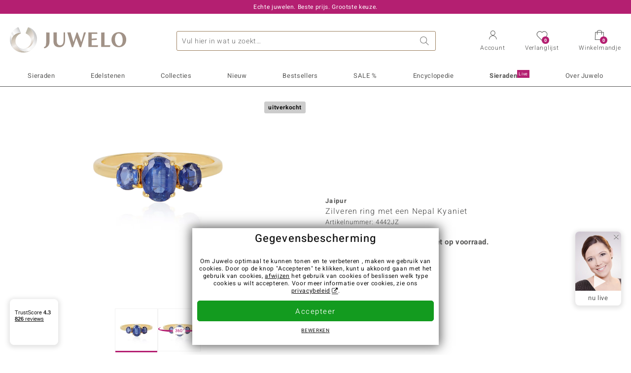

--- FILE ---
content_type: text/html;charset=utf-8
request_url: https://www.juwelo.nl/zilveren-ring-met-een-nepal-kyaniet-4442jz/
body_size: 27175
content:
        <!DOCTYPE HTML>
        <html lang="nl">
            <head>
                        <title>Zilveren ring met een Nepal Kyaniet-4442JZ | Juwelo sieraden</title>
                    <meta charset="UTF-8"  />
                        <meta name="viewport" content="width=device-width, initial-scale=1"  />
                        <meta name="format-detection" content="telephone=no"  />
                        <meta name="robots" content="NOINDEX,FOLLOW"  />
                        <meta property="og:image" content="https://d37fhg2g6hio12.cloudfront.net/asset2/8181f090ef5a4a3c/media/products/jz/4442jz/source.jpg"  />
                        <meta name="description" content="Ontdek nu de beste aanbiedingen! Koop nu uw droom sieraad in de Juwelo webshop! ✔ Certificaat ✔ Snelle levering ✔ Gratis retourneren"  />
                        <meta property="og:site_name" content="Juwelo"  />
                        <meta property="og:title" content="Zilveren ring met een Nepal Kyaniet-4442JZ | Juwelo sieraden"  />
                        <meta property="og:type" content="website"  />
                        <meta property="og:url" content="https://www.juwelo.nl/zilveren-ring-met-een-nepal-kyaniet-4442jz/"  />
                        <meta property="og:locale" content="nl"  />
                        <meta property="og:description" content="Ontdek nu de beste aanbiedingen! Koop nu uw droom sieraad in de Juwelo webshop! ✔ Certificaat ✔ Snelle levering ✔ Gratis retourneren"  />
                            <link rel="preconnect" href="https://d37fhg2g6hio12.cloudfront.net" />
                                <link rel="shortcut icon" href="https://d37fhg2g6hio12.cloudfront.net/asset2/1f9194ee34d782eab2d18359301d90c6/img/favicon.png" />
                                <link rel="preload" href="https://d37fhg2g6hio12.cloudfront.net/asset2/127938b5bde4b26f08cb863bc3a4be12/fonts/Heebo/heebo-latin-300-normal.woff2" crossorigin="anonymous" as="font" type="font/woff2" />
                                <link rel="preload" href="https://d37fhg2g6hio12.cloudfront.net/asset2/dc8a07b2507e39892fd9a7fd7b8feb7f/fonts/Heebo/heebo-latin-400-normal.woff2" crossorigin="anonymous" as="font" type="font/woff2" />
                                <link rel="preload" href="https://d37fhg2g6hio12.cloudfront.net/asset2/d3d668ce420aa39a809332cfa20bee62/fonts/Heebo/heebo-latin-500-normal.woff2" crossorigin="anonymous" as="font" type="font/woff2" />
                                <link rel="preload" href="https://d37fhg2g6hio12.cloudfront.net/asset2/82e5cc309a8d624bcb724f49ead56f68/fonts/Heebo/heebo-latin-700-normal.woff2" crossorigin="anonymous" as="font" type="font/woff2" />
                                <link rel="preload" href="https://d37fhg2g6hio12.cloudfront.net/asset2/58560efb628ab67727baa39aaf69a28c/fonts/Icons/icomoon0126.woff" crossorigin="anonymous" as="font" type="font/woff2" />
                                <link rel="dns-prefetch" href="https://www.googletagmanager.com" />
                                <link rel="dns-prefetch" href="https://www.google-analytics.com" />
                                <link rel="dns-prefetch" href="https://connect.facebook.net" />
                                <link rel="dns-prefetch" href="https://sslwidget.criteo.com" />
                                <link rel="stylesheet" href="https://d37fhg2g6hio12.cloudfront.net/asset2/54f7263cfa663e2cc0dea708c41bee27/dist/css/product.css" media="screen" type="text/css" />
                                <link rel="modulepreload" href="https://d37fhg2g6hio12.cloudfront.net/asset2/83a19865e23c0481bd5d271339d8fe5b/dist/js/assets/overflow-y-hidden-jump-fix-MGfMYr2r.js" />
                                <link rel="modulepreload" href="https://d37fhg2g6hio12.cloudfront.net/asset2/deed4430d362bcdcead449f96a454c03/dist/js/assets/product-media-CC9cMde5.js" />
                                <link rel="preload" href="https://d37fhg2g6hio12.cloudfront.net/asset2/201d82a66c78e90692022b7904693786/dist/css/frame-lazy.css" as="style" onload="this.onload=null;this.rel='stylesheet'" />
                                <style>
                    .flags .flag.birthday-product { display: none; } .flags .flag.birthday-product { display: none; }                </style>
                                <link rel="alternate" href="https://www.juwelo.de/nepalesischer-kyanit-silberring-4442jz/" hreflang="de" />
                                <link rel="alternate" href="https://www.juwelo.it/anello-in-argento-con-cianite-del-nepal-4442jz/" hreflang="it" />
                                <link rel="alternate" href="https://www.juwelo.fr/bague-en-argent-et-kyanite-du-nepal-4442jz/" hreflang="fr" />
                                <link rel="alternate" href="https://www.juwelo.es/anillo-en-plata-con-cianita-de-nepal-4442jz/" hreflang="es" />
                                <link rel="alternate" href="https://www.juwelo.com/nepal-kyanite-silver-ring-4442jz/" hreflang="en_GB" />
                                <link rel="canonical" href="https://www.juwelo.nl/zilveren-ring-met-een-nepal-kyaniet-4442jz/" />
                            <script type="text/javascript" >(window.elumeo=window.elumeo||{}).is_mobile_device=((a) => /(android|bb\d+|meego).+mobile|avantgo|bada\/|blackberry|blazer|compal|elaine|fennec|hiptop|iemobile|ip(hone|od)|iris|kindle|lge |maemo|midp|mmp|mobile.+firefox|netfront|opera m(ob|in)i|palm( os)?|phone|p(ixi|re)\/|plucker|pocket|psp|series(4|6)0|symbian|treo|up\.(browser|link)|vodafone|wap|windows ce|xda|xiino/i.test(a)||/1207|6310|6590|3gso|4thp|50[1-6]i|770s|802s|a wa|abac|ac(er|oo|s\-)|ai(ko|rn)|al(av|ca|co)|amoi|an(ex|ny|yw)|aptu|ar(ch|go)|as(te|us)|attw|au(di|\-m|r |s )|avan|be(ck|ll|nq)|bi(lb|rd)|bl(ac|az)|br(e|v)w|bumb|bw\-(n|u)|c55\/|capi|ccwa|cdm\-|cell|chtm|cldc|cmd\-|co(mp|nd)|craw|da(it|ll|ng)|dbte|dc\-s|devi|dica|dmob|do(c|p)o|ds(12|\-d)|el(49|ai)|em(l2|ul)|er(ic|k0)|esl8|ez([4-7]0|os|wa|ze)|fetc|fly(\-|_)|g1 u|g560|gene|gf\-5|g\-mo|go(\.w|od)|gr(ad|un)|haie|hcit|hd\-(m|p|t)|hei\-|hi(pt|ta)|hp( i|ip)|hs\-c|ht(c(\-| |_|a|g|p|s|t)|tp)|hu(aw|tc)|i\-(20|go|ma)|i230|iac( |\-|\/)|ibro|idea|ig01|ikom|im1k|inno|ipaq|iris|ja(t|v)a|jbro|jemu|jigs|kddi|keji|kgt( |\/)|klon|kpt |kwc\-|kyo(c|k)|le(no|xi)|lg( g|\/(k|l|u)|50|54|\-[a-w])|libw|lynx|m1\-w|m3ga|m50\/|ma(te|ui|xo)|mc(01|21|ca)|m\-cr|me(rc|ri)|mi(o8|oa|ts)|mmef|mo(01|02|bi|de|do|t(\-| |o|v)|zz)|mt(50|p1|v )|mwbp|mywa|n10[0-2]|n20[2-3]|n30(0|2)|n50(0|2|5)|n7(0(0|1)|10)|ne((c|m)\-|on|tf|wf|wg|wt)|nok(6|i)|nzph|o2im|op(ti|wv)|oran|owg1|p800|pan(a|d|t)|pdxg|pg(13|\-([1-8]|c))|phil|pire|pl(ay|uc)|pn\-2|po(ck|rt|se)|prox|psio|pt\-g|qa\-a|qc(07|12|21|32|60|\-[2-7]|i\-)|qtek|r380|r600|raks|rim9|ro(ve|zo)|s55\/|sa(ge|ma|mm|ms|ny|va)|sc(01|h\-|oo|p\-)|sdk\/|se(c(\-|0|1)|47|mc|nd|ri)|sgh\-|shar|sie(\-|m)|sk\-0|sl(45|id)|sm(al|ar|b3|it|t5)|so(ft|ny)|sp(01|h\-|v\-|v )|sy(01|mb)|t2(18|50)|t6(00|10|18)|ta(gt|lk)|tcl\-|tdg\-|tel(i|m)|tim\-|t\-mo|to(pl|sh)|ts(70|m\-|m3|m5)|tx\-9|up(\.b|g1|si)|utst|v400|v750|veri|vi(rg|te)|vk(40|5[0-3]|\-v)|vm40|voda|vulc|vx(52|53|60|61|70|80|81|83|85|98)|w3c(\-| )|webc|whit|wi(g |nc|nw)|wmlb|wonu|x700|yas\-|your|zeto|zte\-/i.test(a.substr(0,4)))(navigator.userAgent||navigator.vendor||window.opera);(window.elumeo=window.elumeo||{}).decode_link=function(a){a.setAttribute('href', decodeURIComponent(atob(a.getAttribute('data-ool'))));a.removeAttribute('onmousedown');a.removeAttribute('ontouchstart');a.removeAttribute('onfocus');a.removeAttribute('data-ool');};window.dataLayer = window.dataLayer || [];function gtag() { dataLayer.push(arguments); }gtag('consent', 'default', {'ad_storage' : 'denied','ad_user_data' : 'denied','ad_personalization' : 'denied','analytics_storage' : 'denied'});window.uetq = window.uetq || [];window.uetq.push('consent', 'default', { 'ad_storage': 'denied' });window._uxa = window._uxa || [];window.ga4 = {products:{}};window.algolia = {queryID:null};window.hj=function(){};!function(f,b,e,v,n,t,s){if(f.fbq)return;n=f.fbq=function(){n.callMethod?n.callMethod.apply(n,arguments):n.queue.push(arguments)};if(!f._fbq)f._fbq=n;n.push=n;n.loaded=!0;n.version='2.0';n.queue=[];}(window, document);window.criteo_q = window.criteo_q || [];!function(){if(window.pintrk){return;}window.pintrk = function () {window.pintrk.queue.push(Array.prototype.slice.call(arguments))};var n = window.pintrk;n.queue = [];n.version = "3.0";}();window._tfa = window._tfa || [];document.addEventListener('alpine:bundle', () => {Alpine.store('session').updateState();Alpine.store('wishlist').setNumberOfItems(0);Alpine.store('wishlist').setProductIdsOnWishlist([]);Alpine.store('cart').setup("\/checkout2\/cart-json",0);Alpine.store('currency').setup([{"rate":1,"name":"Euro","symbol":"\u20ac","code":"EUR","codeLower":"eur","isForeign":false,"shortPrefix":"\u20ac ","shortSuffix":",-","longPrefix":"\u20ac","longSuffix":"","commaSeparator":",","thousandSeparator":"."}],"EUR");});</script>
                        <script type="module" src="https://d37fhg2g6hio12.cloudfront.net/asset2/0b28b763bca1fe0a3fae287e3b0d286b/dist/js/assets/product-_w-Bk_jf.js" ></script>
                        <script type="module" >import.meta.url;import("_").catch(()=>1);(async function*(){})().next();if(location.protocol!="file:"){window.__vite_is_modern_browser=true}</script>
                        <script type="module" >!function(){if(window.__vite_is_modern_browser)return;console.warn("vite: loading legacy chunks, syntax error above and the same error below should be ignored");var e=document.getElementById("vite-legacy-polyfill"),n=document.createElement("script");n.src=e.src,n.onload=function(){System.import(document.getElementById('vite-legacy-entry').getAttribute('data-src'))},document.body.appendChild(n)}();</script>
                        <script type="text/javascript" >window.tr_load_google_analytics = function() {var gts = document.createElement('script');gts.async = 1;gts.src = 'https://www.googletagmanager.com/gtag/js?id=G-40NL36PNWR';document.getElementsByTagName("head")[0].appendChild(gts);gtag('js', new Date());};gtag('consent', 'update', {'analytics_storage' : 'granted'});gtag('config', "G-40NL36PNWR", {"content_group":"product_view_2_sold_out"});gtag('set', 'user_properties', {'web_ab_tests':"",'web_buy_now':"disabled",'device_pixel_ratio':(window.devicePixelRatio !== undefined ? window.devicePixelRatio : 1).toFixed(1)});</script>
                        <script type="text/javascript" >window.tr_load_google_ads = function() {gtag('consent', 'update', {'ad_storage' : 'granted','ad_user_data' : 'granted','ad_personalization' : 'granted'});gtag('config', "AW-10868802530", {"anonymize_ip":true});};</script>
                        <script type="text/javascript" >window.tr_load_microsoft_ads = function() {    window.uetq.push('consent', 'default', { 'ad_storage': 'granted' });    (function(w,d,t,r,u){var f,n,i;w[u]=w[u]||[],f=function(){var o={ti:"5214024", enableAutoSpaTracking: true};o.q=w[u],w[u]=new UET(o),w[u].push("pageLoad")},n=d.createElement(t),n.src=r,n.async=1,n.onload=n.onreadystatechange=function(){var s=this.readyState;s&&s!=="loaded"&&s!=="complete"||(f(),n.onload=n.onreadystatechange=null)},i=d.getElementsByTagName(t)[0],i.parentNode.insertBefore(n,i)})(window,document,"script","//bat.bing.com/bat.js","uetq");};</script>
                        <script type="text/javascript" >window.tr_load_content_square = function() {};</script>
                        <script type="text/javascript" >window.tr_load_rtb_house = function() {(function (w,d,dn,t){w[dn]=w[dn]||[];w[dn].push({eventType:'init',value:t,dc:''});var f=d.getElementsByTagName('script')[0],c=d.createElement('script');c.async=true;c.src='https://tags.creativecdn.com/jOT06tutBYaGFSMcECio.js'; f.parentNode.insertBefore(c,f);})(window,document,'rtbhEvents','jOT06tutBYaGFSMcECio');};window.rtb_house_uid = "unknown";</script>
                        <script type="text/javascript" >window.tr_load_tiktok = function() {!function (w, d, t) {w.TiktokAnalyticsObject=t;var ttq=w[t]=w[t]||[];ttq.methods=["page","track","identify","instances","debug","on","off","once","ready","alias","group","enableCookie","disableCookie","holdConsent","revokeConsent","grantConsent"],ttq.setAndDefer=function(t,e){t[e]=function(){t.push([e].concat(Array.prototype.slice.call(arguments,0)))}};for(var i=0;i<ttq.methods.length;i++)ttq.setAndDefer(ttq,ttq.methods[i]);ttq.instance=function(t){for(var e=ttq._i[t]||[],n=0;n<ttq.methods.length;n++)ttq.setAndDefer(e,ttq.methods[n]);return e},ttq.load=function(e,n){var r="https://analytics.tiktok.com/i18n/pixel/events.js",o=n&&n.partner;ttq._i=ttq._i||{},ttq._i[e]=[],ttq._i[e]._u=r,ttq._t=ttq._t||{},ttq._t[e]=+new Date,ttq._o=ttq._o||{},ttq._o[e]=n||{};n=document.createElement("script");n.type="text/javascript",n.async=!0,n.src=r+"?sdkid="+e+"&lib="+t;e=document.getElementsByTagName("script")[0];e.parentNode.insertBefore(n,e)};ttq.load("D35R12BC77U910NFQ7SG");ttq.page();}(window, document, 'ttq');};</script>
                        <script type="text/javascript" >window.tr_load_criteo = function() {var script = document.createElement('script');script.src = '//static.criteo.net/js/ld/ld.js';script.async = 'true';document.head.appendChild(script);};window.criteo_q.push({ event: "setAccount", account: "50513"},{ event: "setSiteType", type: window.elumeo.is_mobile_device ? "m" : "d"});</script>
                        <script type="text/javascript" >
window.ga4.products = {
"4442JZ":{"item_id":"4442JZ","item_name":"Zilveren ring met een Nepal Kyaniet","affiliation":"NL","currency":"EUR","price":59,"item_brand":"jaipur","item_category":"ringe","item_category4":"S, 3","item_category5":129}
,"3500JF":{"item_id":"3500JF","item_name":"Gouden ring met een AAA tanzaniet","affiliation":"NL","currency":"EUR","price":699,"item_brand":"chefsache","item_category":"ringe","item_category2":"YG","item_category3":"17","item_category4":"S, R, L","item_category5":999}
,"8602BK":{"item_id":"8602BK","item_name":"Gouden ring met een Londen-blauwe topaas","affiliation":"NL","currency":"EUR","price":399,"item_brand":"chefsache","item_category":"ringe","item_category2":"YG","item_category3":"17, 18","item_category4":"V, R"}
,"7237IG":{"item_id":"7237IG","item_name":"Zilveren ring met een Onverhitte blauwe Ceylon saffier","affiliation":"NL","currency":"EUR","price":199,"item_brand":"jaipur","item_category":"ringe","item_category2":"YS","item_category3":"18, 19","item_category4":"V, R, 3"}
,"9440HT":{"item_id":"9440HT","item_name":"Gouden ring met een AAA tanzaniet (CIRARI)","affiliation":"NL","currency":"EUR","price":1499,"item_brand":"cirari","item_category":"ringe","item_category2":"YG","item_category3":"17","item_category4":"R, L"}
,"4432YQ":{"item_id":"4432YQ","item_name":"Gouden ring met een tanzaniet","affiliation":"NL","currency":"EUR","price":1499,"item_brand":"chefsache","item_category":"ringe","item_category2":"YG","item_category3":"20","item_category4":"3, L"}
,"7534UY":{"item_id":"7534UY","item_name":"Gouden ring met een AAA tanzaniet","affiliation":"NL","currency":"EUR","price":699,"item_brand":"chefsache","item_category":"ringe","item_category2":"YG","item_category3":"17","item_category4":"S, R","item_category5":799}
,"2864VG":{"item_id":"2864VG","item_name":"Gouden ring met een Londen-blauwe topaas","affiliation":"NL","currency":"EUR","price":699,"item_brand":"juwelo","item_category":"ringe","item_category2":"YG","item_category3":"16, 17, 18","item_category4":"V, R"}
,"9964LN":{"item_id":"9964LN","item_name":"Zilveren ring met een kleurwissel fluoriet","affiliation":"NL","currency":"EUR","price":79,"item_brand":"chefsache","item_category":"ringe","item_category2":"YS","item_category3":"20","item_category4":"R, 3"}
,"8030FQ":{"item_id":"8030FQ","item_name":"Gouden ring met een AAA tanzaniet","affiliation":"NL","currency":"EUR","price":799,"item_brand":"chefsache","item_category":"ringe","item_category2":"YG","item_category3":"17","item_category4":"R"}
,"7419CQ":{"item_id":"7419CQ","item_name":"Gouden ring met een AAA tanzaniet","affiliation":"NL","currency":"EUR","price":499,"item_brand":"chefsache","item_category":"ringe","item_category2":"YG","item_category3":"18","item_category4":"R, L"}
,"6190OA":{"item_id":"6190OA","item_name":"Gouden ring met een Kanchanaburi saffier","affiliation":"NL","currency":"EUR","price":699,"item_brand":"chefsache","item_category":"ringe","item_category2":"YG","item_category3":"17, 18","item_category4":"S, V, R","item_category5":799}
,"6761GQ":{"item_id":"6761GQ","item_name":"Gouden ring met een AAA tanzaniet","affiliation":"NL","currency":"EUR","price":499,"item_brand":"chefsache","item_category":"ringe","item_category2":"YG","item_category3":"17, 18","item_category4":"S, V, R","item_category5":599}
,"9742SE":{"item_id":"9742SE","item_name":"Zilveren ring met een Onverhitte blauwe Ceylon saffier","affiliation":"NL","currency":"EUR","price":149,"item_brand":"jaipur","item_category":"ringe","item_category2":"YS","item_category3":"17","item_category4":"R, 3, L"}
};
</script>
                        <script type="application/ld+json" >{"@context":"https:\/\/schema.org\/","@type":"OnlineStore","name":"Juwelo","url":"https:\/\/www.juwelo.nl","logo":"https:\/\/d37fhg2g6hio12.cloudfront.net\/asset2\/16b1a456c7bd318335b984a5c832f85e\/img\/logo-juwelo.svg","hasMerchantReturnPolicy":{"@type":"MerchantReturnPolicy","applicableCountry":["DE","NL","FR","MC","ES","AT","BE","BG","CH","DK","EE","FI","GR","HR","IE","IT","LV","LT","LU","PL","PT","RO","SE","SK","SI","CZ","HU","CY"],"returnPolicyCountry":"DE","returnPolicyCategory":"https:\/\/schema.org\/MerchantReturnFiniteReturnWindow","merchantReturnDays":14,"returnFees":"https:\/\/schema.org\/FreeReturn","returnMethod":"https:\/\/schema.org\/ReturnByMail","refundType":[["https:\/\/schema.org\/FullRefund","https:\/\/schema.org\/StoreCreditRefund"]]},"vatId":"DE202087413","sameAs":["https:\/\/twitter.com\/juwelo_nl","https:\/\/www.facebook.com\/juwelonl","https:\/\/instagram.com\/juwelonl\/"],"contactPoint":[{"@type":"ContactPoint","telephone":"+49-800-227-44-13","contactOption":"TollFree","contactType":"customer service","email":"klantenservice@juwelo.nl","areaServed":["DE"]},{"@type":"ContactPoint","telephone":"+34-910-757-329","contactOption":"TollFree","contactType":"customer service","email":"klantenservice@juwelo.nl","areaServed":["ES"]},{"@type":"ContactPoint","telephone":"+33-176-541036","contactOption":"TollFree","contactType":"customer service","email":"klantenservice@juwelo.nl","areaServed":["FR"]},{"@type":"ContactPoint","telephone":"+39-06-89970061","contactOption":"TollFree","contactType":"customer service","email":"klantenservice@juwelo.nl","areaServed":["IT"]},{"@type":"ContactPoint","telephone":"+31-02-04990158","contactOption":"TollFree","contactType":"customer service","email":"klantenservice@juwelo.nl","areaServed":["NL"]},{"@type":"ContactPoint","telephone":"+800-410-40000","contactOption":"TollFree","contactType":"customer service","email":"klantenservice@juwelo.nl","areaServed":["SE","SK","PT","MC","LU","GR","DK","CZ"]},{"@type":"ContactPoint","telephone":"+32-03-2884917","contactOption":"TollFree","contactType":"customer service","email":"klantenservice@juwelo.nl","areaServed":["BE"]},{"@type":"ContactPoint","telephone":"+43-800-2020260","contactOption":"TollFree","contactType":"customer service","email":"klantenservice@juwelo.nl","areaServed":["AT"]},{"@type":"ContactPoint","telephone":"+41-800-2020260","contactOption":"TollFree","contactType":"customer service","email":"klantenservice@juwelo.nl","areaServed":["CH"]}]}</script>
                        </head>
            <body class="nl" 
x-data="{ scrollLock: false, atTop: true }"
:class="atTop || &#039;scrolled&#039;"
@modal-open.window="scrollLock=true"
@modal-closed.window="scrollLock=false"
@scroll.window="atTop = (window.pageYOffset &gt; 20 ? false : true)"
data-delivery-country="nl"
:data-currency="$store.currency.selectedCurrency.codeLower">
                        <header
            x-data="header"
            :data-layer="activeLayer"
            @search-suggest-show="openSearch()"
            @search-suggest-hide="close()"
            @menu-close="close()"
            @click.outside="close()"
            id="top"
        >
                        <p class="c-usp">
                <span>Echte juwelen. Beste prijs. Grootste keuze.</span>
                <span>Uw Juwelier voor edelsteen sieraden met certificaat</span>
                <span>Alleen in de webshop: gratis verzending vanaf €79,-</span>
                <span><span class="hotline">NL: <a href="tel:0031204990158">(+31) 02 049 901 58</a> BE: <a href="tel:003232284917">(+32) 03 228 49 17</a></span><a class="mail" href="/klantenservice/contact/" title="Contact"><span class="email-icon"></span></a></span>
                <span>Als nieuwe klant betaalt u geen verzendkosten</span>
            </p>
            <section class="main" x-data="searchSuggest(&quot;&quot;)">
                <h1 class="logo">
                    <a href="/">
                        <img src="https://d37fhg2g6hio12.cloudfront.net/asset2/16b1a456c7bd318335b984a5c832f85e/img/logo-juwelo.svg"
                             alt="Juwelo"
                        >
                    </a>
                </h1>
                
                <form class="c-search" 
                      action="/search/init"
                      method="post"
                      aria-labelledby="search-submit-button"
                >
                    <label for="header-search-input">Zoeken</label>
                    <input type="search"
                           name="query"
                           id="header-search-input"
                           placeholder="Vul hier in wat u zoekt…"
                           x-model="query"
                           @focus="focus()"
                           data-cs-capture
                    >
                    <span class="clear-search" @click="clearSearch()"></span>
                    <button type="submit" title="Zoeken" id="search-submit-button">
                        Zoeken                    </button>
                </form>
                
                <div class="c-suggests" 
                     x-show="showSuggest"
                     x-ref="suggestResultTemplate"
                ><div></div></div>

                <span role="button" class="menu" @click="openMenu()">
                    <span class="lines lines-1"></span>
                    <span class="lines lines-2"></span>
                    <span class="text">Menu</span>
                </span>
                <span role="button" class="account" @click="openAccount()">
                    <span class="icon"></span>
                                        <span class="text">Account</span>
                </span>
                <a role="button" class="wishlist"
                                            @click.prevent="openWishList()"
                        href="#"
                                        >
                    <span class="icon"></span>
                    <span class="bubble wishlist-items-amount" x-text="$store.wishlist.numberOfItems">0</span>
                    <span class="text">Verlanglijst</span>
                </a>
                <a role="button" class="cart" href="javascript:void(0)" data-ool="JTJGY2hlY2tvdXQlMkZjYXJ0JTJG" onmousedown="elumeo.decode_link(this)" ontouchstart="elumeo.decode_link(this)" onfocus="elumeo.decode_link(this)">
                    <span class="icon"></span>
                    <span class="bubble cart-items-amount"
                          x-text="$store.cart.state.numberOfItems"
                    >0</span>
                    <span class="text">Winkelmandje</span>
                </a>
                        <form class="c-header-login"
              action="/customer/account/loginPost/"
              method="post"
              x-data="{ 'email' : '', 'password' : '', 'isSubmit' : false }"
              @submit="isSubmit = true; if(email === '' || password === '') { $event.preventDefault(); }"
        >
            <span class="close" @click="close()">x</span>
            <input type="hidden" value="" name="form_key">
            <input type="hidden" value="1" name="is_mini_login">
            <input type="hidden" value="1" name="login[auto]">
            <p x-show="showWishlistRequiresLoginNote">Login of creëer een account om het sieraad aan uw wensenlijstje toe te voegen.</p>
            <h3>Account</h3>
            <div class="input-box">
                <input type="email"
                       name="login[username]"
                       id="mini-login"
                       class="input-text required-entry validate-email"
                       placeholder=" "
                       x-model="email"
                >
                <p x-show="email === '' && isSubmit"
                   class="validation-advice validation-advice-email"
                >Geef u e-mailadres in a.u.b</p>
                <label for="mini-login">e-mail</label>
            </div>
            <div class="input-box" x-data="{show : true}">
                <input type="password"
                       :type="show ? 'password' : 'text'"
                       name="login[password]"
                       id="mini-password"
                       class="input-text required-entry validate-password"
                       placeholder=" "
                       x-model="password"
                >
                <p x-show="password === '' && isSubmit"
                   class="validation-advice validation-advice-password"
                >Voer a.u.b. een geldig wachtwoord in</p>
                <label for="mini-password">Wachtwoord</label>
                <span class="toggle-password" @click="show = !show"></span>
            </div>
            <button type="submit" class="btn" id="mini_login_button">Aanmelden</button>
            <a class="secondary" href="javascript:void(0)" data-ool="JTJGY3VzdG9tZXIlMkZhY2NvdW50JTJGZm9yZ290cGFzc3dvcmQlMkY=" onmousedown="elumeo.decode_link(this)" ontouchstart="elumeo.decode_link(this)" onfocus="elumeo.decode_link(this)">
                Uw wachtwoord vergeten?            </a>
            <a class="secondary" href="javascript:void(0)" data-ool="JTJGYWNjb3VudCUyRmVtYWlsLWxvZ2lu" onmousedown="elumeo.decode_link(this)" ontouchstart="elumeo.decode_link(this)" onfocus="elumeo.decode_link(this)">
                Aanmelden met e-mail            </a>
            <h3>Nog geen klant?</h3>
            <a class="button" href="javascript:void(0)" data-ool="JTJGY3VzdG9tZXIlMkZhY2NvdW50JTJGY3JlYXRlJTJG" onmousedown="elumeo.decode_link(this)" ontouchstart="elumeo.decode_link(this)" onfocus="elumeo.decode_link(this)">Een account aanmaken</a>
        </form>
                    </section>

            <nav class="header-nav"
                 x-data="{ 
                    isMobileMenu: false,
                    child: null, 
                    tab: null,
                    onMenuClick(child, tab, event) {
                        if(!this.isMobileMenu) {
                           return;
                        }
                        event.preventDefault();
                        this.child = child;
                        this.tab = tab;
                    }
                 }"
                 @mobile-menu-open.window="isMobileMenu=true"
            >
                <ul class="default-categories">
                            <li><a href="/sieraden/">Sieraden</a></li>
        <li><a href="/edelsteen-sieraden/">Edelstenen</a></li>
        <li><a href="/juwelo-collecties/">Collecties</a></li>
        <li><a href="/bestsellers/">Bestsellers</a></li>
        <li><a href="/nieuw/">Nieuw</a></li>
        <li><a href="/aanbiedingen/">SALE %</a></li>
        <li><a href="/edelsteen-lexicon/">Encyclopedie</a></li>
        <li><a href="/sieraden-live/">Juwelo<sup>Live</sup></a></li>
        <li><a href="/juwelo/">Over Juwelo</a></li>
                        </ul>
                        <ul class="tree" :class="child ? child : ''">
            <li class="close-menu" @click="$dispatch('menu-close'); child = false; tab = false;">sluit</li>
            <li class="close-sub" @click="child = false;">terug</li>
            <li class="children-jewelry" :class="tab ? tab : ''">
                <a class="toggle-link" href="/sieraden/" 
                   @click="onMenuClick('jewelry', 'types', $event)"
                >
                    <i>&#xe914;</i>Sieraden</a>
                <ul>
                    <li class="types">
                        <span class="tab-link" @click="tab = 'types'">Sieraden type</span>
                        <ul>
                            <li><a href="#" data-obcl="L3NpZXJhZGVuLw==" title="Alle Sieraden" class="mobile">Alle Sieraden</a></li>
<li><a href="#" data-obcl="L2RhbWVzLXJpbmdlbi8=" title="Dames Ringen">Dames Ringen</a></li>
<li><a href="#" data-obcl="L2hlcmVuLXJpbmdlbi8=" title="Heren Ringen">Heren Ringen</a></li>
<li><a href="#" data-obcl="L3ZlcmxvdmluZ3NyaW5nZW4v" title="Verlovingsringen">Verlovingsringen</a></li>
<li><a href="#" data-obcl="L29vcmJlbGxlbi8=" title="Oorbellen">Oorbellen</a></li>
<li><a href="#" data-obcl="L2hhbmdlcnMv" title="Hangers">Hangers</a></li>
<li><a href="#" data-obcl="L2hhbHNrZXR0aW5nZW4v" title="Halskettingen">Halskettingen</a></li>
<li><a href="#" data-obcl="L2tldHRpbmdlbi8=" title="Kettingen">Kettingen</a></li>
<li><a href="#" data-obcl="L2FybWJhbmRlbi8=" title="Armbanden">Armbanden</a></li>
<li><a href="#" data-obcl="L2FjY2Vzc29pcmVzLz9qZXdlbHJ5X3R5cGU9MTMtMTUtMjItMjYtMjktMzEtMzI=" title="Accessoires">Accessoires</a></li>
<li><a href="#" data-obcl="L3NpZXJhZGVuLXNldHMv" title="Sieradensets">Sieradensets</a></li>                        </ul>
                    </li>
                    <li class="designs">
                        <span class="tab-link" @click="tab = 'designs';">Ontwerp</span>
                        <ul>
                            <li><a href="#" data-obcl="L3NvbGl0YWlyZS8=" title="Solitaire">Solitaire</a></li>
<li><a href="#" data-obcl="L3NpZXJhZGVuLz9kZXNpZ25fdHlwZXM9Mw==" title="Bundel">Bundel</a></li>
<li><a href="#" data-obcl="L3NpZXJhZGVuLz9kZXNpZ25fdHlwZXM9NA==" title="Trilogie">Trilogie</a></li>
<li><a href="#" data-obcl="L3NpZXJhZGVuLz9kZXNpZ25fdHlwZXM9Nw==" title="Montuur">Montuur</a></li>
<li><a href="#" data-obcl="L3NpZXJhZGVuLz9kZXNpZ25fdHlwZXM9OQ==" title="Band">Band</a></li>
<li><a href="#" data-obcl="L3NpZXJhZGVuLz9kZXNpZ25fdHlwZXM9Ng==" title="Cocktail">Cocktail</a></li>
<li><a href="#" data-obcl="L2V0ZXJuaXR5LXJpbmdlbi8=" title="Eternity">Eternity</a></li>
<li><a href="#" data-obcl="L2RpZXItc2llcmFkZW4v" title="Dieren">Dieren</a></li>
<li><a href="#" data-obcl="L2tyYWxlbi1zaWVyYWRlbi8=" title="Kralen sieraden">Kralen sieraden</a></li>
<li><a href="#" data-obcl="L2JlZGVscy8=" title="Bedels">Bedels</a></li>
<li><a href="#" data-obcl="L2NvbGxpZXItYm91dGlxdWUv" title="Colliers">Colliers</a></li>                        </ul>
                    </li>
                    <li class="metals">
                        <span class="tab-link" @click="tab = 'metals';">Materiaal</span>
                        <ul>
                            <li><a href="#" data-obcl="L2dvdWQtc2llcmFkZW4v" title="Gouden sieraden">Gouden sieraden</a></li>
<li><a href="#" data-obcl="L2dvdWQtcmluZ2VuLw==" title="Gouden ringen">&diams; Gouden ringen</a></li>
<li><a href="#" data-obcl="L2dvdWQtb29yYmVsbGVuLw==" title="Gouden oorbellen">&diams; Gouden oorbellen</a></li>
<li><a href="#" data-obcl="L2dvdWRlbi1oYW5nZXJzLw==" title="Gouden hangers">&diams; Gouden hangers</a></li>
<li><a href="#" data-obcl="L2dvdWRlbi1hcm1iYW5kZW4v" title="Gouden armbanden">&diams; Gouden armbanden</a></li>
<li><a href="#" data-obcl="L2dvdWQta2V0dGluZ2VuLw==" title="Gouden kettingen">&diams; Gouden kettingen</a></li>
<li>&nbsp;</li>
<li><a href="#" data-obcl="L3ppbHZlcmVuLXNpZXJhZGVuLw==" title="Zilveren sieraden">Zilveren sieraden</a></li>
<li><a href="#" data-obcl="L3ppbHZlcmVuLXJpbmdlbi8=" title="Zilveren ringen">&diams; Zilveren ringen</a></li>
<li><a href="#" data-obcl="L3ppbHZlcmVuLW9vcmJlbGxlbi8=" title="Zilveren oorbellen">&diams; Zilveren oorbellen</a></li>
<li><a href="#" data-obcl="L3ppbHZlcmVuLWhhbmdlcnMv" title="Zilveren hangers">&diams; Zilveren hangers</a></li>
<li><a href="#" data-obcl="L3ppbHZlcmVuLWFybWJhbmRlbi8=" title="Zilveren armbanden">&diams; Zilveren armbanden</a></li>
<li><a href="#" data-obcl="L3ppbHZlcmVuLWtldHRpbmdlbi8=" title="Zilveren kettingen">&diams; Zilveren kettingen</a></li>
<li>&nbsp;</li>
<li><a href="#" data-obcl="L3BsYXRpbmEtc2llcmFkZW4v" title="Platina sieraden">Platina sieraden</a></li>                        </ul>
                    </li>
                    <li class="sizes">
                        <span class="tab-link" @click="tab = 'sizes';">Ringmaat</span>
                        <ul>
                            <li><a href="#" data-obcl="L3Jpbmdlbi1tYWF0LTE2Lw==" title="Ringen in maat 16">Ringen in maat 16</a></li>
<li><a href="#" data-obcl="L3Jpbmdlbi1tYWF0LTE3Lw==" title="Ringen in maat 17">Ringen in maat 17</a></li>
<li><a href="#" data-obcl="L3Jpbmdlbi1tYWF0LTE4Lw==" title="Ringen in maat 18">Ringen in maat 18</a></li>
<li><a href="#" data-obcl="L3Jpbmdlbi1tYWF0LTE5Lw==" title="Ringen in maat 19">Ringen in maat 19</a></li>
<li><a href="#" data-obcl="L3Jpbmdlbi1tYWF0LTIwLw==" title="Ringen in maat 20">Ringen in maat 20</a></li>
<li><a href="#" data-obcl="L3Jpbmdlbi1tYWF0LTIxLw==" title="Ringen in maat 21">Ringen in maat 21</a></li>
<li><a href="#" data-obcl="L3Jpbmdlbi1tYWF0LTIyLw==" title="Ringen in maat 22">Ringen in maat 22</a></li>
<li><a href="#" data-obcl="L2NyZWF0aW9uLw==" title="Creation">Creation<sup>Nieuw</sup></a></li>
<li><a href="#" data-obcl="L3NpZXJhZGVuLWluLXZhcmlhbnRlbi8=" title="Sieraden in varianten">Sieraden in varianten</a></li>
<li><a href="#" data-obcl="L2tsYW50ZW5zZXJ2aWNlL3JpbmdtYXRlbi8=" title="Ringmaten">Ringmaten</a></li>                        </ul>
                    </li>
                    <li class="nav-promo-block nav-promo-block-jewelry"></li>
                </ul>
            </li>
            <li class="children-gems" :class="tab ? tab : ''">
                <a class="toggle-link" 
                   href="/edelsteen-sieraden/" 
                   @click="onMenuClick('gems', 'famous', $event)"
                >
                    <i>&#xe90d;</i>Edelstenen</a>
                <ul>
                    <li class="top">
                        <span class="tab-link" @click="tab = 'top';">Beste Edelstenen</span>
                        <ul>
                            <li class="column"><a class="diamant" href="/diamant-sieraden/" title="Diamant">Diamant</a></li>
<li class="column"><a class="smaragd" href="/smaragd-sieraden/" title="Smaragd">Smaragd</a></li>
<li class="column"><a class="opal" href="/opaal-sieraden/" title="Opaal">Opaal</a></li>
<li class="column"><a class="saphir" href="/saffier-sieraden/" title="Saffier">Saffier</a></li>
<li class="column"><a class="rubin" href="/robijn-sieraden/" title="Robijn">Robijn</a></li>                        </ul>
                    </li>
                    <li class="famous">
                        <span class="tab-link" @click="tab = 'famous';">Favoriete edelstenen</span>
                        <ul>
                            <li class="all"><a href="/edelsteen-sieraden/" title="Alle edelstenen">Alle edelstenen</a></li>
                            <li class="column"><a class="diamant sans-serif-bold" href="/collectors-edition/" title="Losse edelstenen">Losse edelstenen</a></li>
<li class="column"><a class="turmalin-katzenauge" href="/edelstenen-katzenaugeneffekt/" title="Kattenoogeffect">Kattenoogeffect</a></li>
<li class="column"><a class="stern-saphir" href="/edelstenen-sterreneffect/" title="Sterreneffect">Sterreneffect</a></li>
<li class="column nom"><a class="achat" href="/agaat-sieraden/" title="Agaat">Agaat</a></li>
<li class="column"><a class="alexandrit" href="/alexandriet-sieraden/" title="Alexandriet">Alexandriet</a></li>
<li class="column"><a class="amethyst" href="/amethist-sieraden/" title="Amethist">Amethist</a></li>
<li class="column nom"><a class="andalusit" href="/andalusiet-sieraden/" title="andalusiet">Andalusiet</a></li>
<li class="column"><a class="apatit" href="/apatiet-sieraden/" title="Apatiet">Apatiet</a></li>
<li class="column"><a class="aquamarin" href="/aquamarijn-sieraden/" title="Aquamarijn">Aquamarijn</a></li>
<li class="column"><a class="bernstein" href="/barnsteen-sieraden/" title="Barnsteen">Barnsteen</a></li>
<li class="column"><a class="beryll" href="/beril-sieraden/" title="Beril">Beril</a></li>
<li class="column nom"><a class="chalzedon" href="/chalcedoon-sieraden/" title="Chalcedoon">Chalcedoon</a></li>
<li class="column nom"><a class="chrysopras" href="/chrysopraas-sieraden/" title="Chrysopraas">Chrysopraas</a></li>
<li class="column"><a class="citrin" href="/citrien-sieraden/" title="Citrien">Citrien</a></li>
<li class="column"><a class="diopsid" href="/diopsied-sieraden/" title="Diopsied">Diopsied</a></li>
<li class="column"><a class="fluorit" href="/fluoriet-sieraden/" title="Fluoriet">Fluoriet</a></li>
<li class="column"><a class="granat" href="/granaat-sieraden/" title="Granaat">Granaat</a></li>
<li class="column nom"><a class="muschel" href="/schelp-sieraden/" title="Schelp">Schelp</a></li>
<li class="column"><a class="iolith" href="/ioliet-sieraden/" title="Ioliet">Ioliet</a></li>
<li class="column"><a class="kunzit" href="/kunziet-sieraden/" title="Kunziet">Kunziet</a></li>
<li class="column"><a class="kyanit" href="/kyaniet-sieraden/" title="Kyaniet">Kyaniet</a></li>
<li class="column"><a class="lapislazuli" href="/lapis-lazuli-sieraden/" title="Lapislazuli">Lapis Lazuli</a></li>
<li class="column"><a class="mondstein" href="/maansteen-sieraden/" title="Maansteen">Maansteen</a></li>
<li class="column nom"><a class="onyx" href="/onyx-sieraden/" title="Onyx">Onyx</a></li>
<li class="column"><a class="peridot" href="/peridoot-sieraden/" title="Peridoot">Peridoot</a></li>
<li class="column"><a class="perle" href="/parel-sieraden/" title="Parel">Parel</a></li>
<li class="column"><a class="quarz" href="/kwarts-sieraden/" title="Kwarts">Kwarts</a></li>
<li class="column nom"><a class="rhodolith" href="/rhodoliet-sieraden/" title="Rhodoliet">Rhodoliet</a></li>
<li class="column"><a class="spinell" href="/spinel-sieraden/" title="Spinel">Spinel</a></li>
<li class="column"><a class="tansanit" href="/tanzaniet-sieraden/" title="Tanzaniet">Tanzaniet</a></li>
<li class="column"><a class="topas" href="/topaas-sieraden/" title="Topaas">Topaas</a></li>
<li class="column"><a class="tuerkis" href="/turkoois-sieraden/" title="Turkoois">Turkoois</a></li>
<li class="column"><a class="turmalin" href="/toermalijn-sieraden/" title="Toermalijn">Toermalijn</a></li>
<li class="column"><a class="zirkon" href="/zirkoon-sieraden/" title="Zirkoon">Zirkoon</a></li>                            <li class="all"><a href="/edelsteen-sieraden/" title="Alle edelstenen">Alle edelstenen</a></li>
                        </ul>
                    </li>
                    <li class="colors">
                        <span class="tab-link" @click="tab = 'colors';">Edelstenen op kleur</span>
                        <ul>
                            <li class="column"><a class="rubin" href="/rode-edelstenen">Rood</a></li>
<li class="column"><a class="kunzit" href="/paarse-edelstenen">Paars</a></li>
<li class="column"><a class="saphir" href="/blauwe-edelstenen">Blauw</a></li>
<li class="column"><a class="smaragd" href="/groene-edelstenen">Groen</a></li>
<li class="column"><a class="beryll" href="/gele-edelstenen">Geel</a></li>                            <li class="all"><a href="/edelsteen-sieraden/" title="Alle edelstenen">Alle edelstenen</a></li>
                        </ul>
                    </li>
                    <li class="all">
                        <a href="/edelstenen/">
                            Alle edelstenen                </a>
                    </li>
                </ul>
            </li>
            <li class="children-brands" :class="tab ? tab : ''">
                <a class="toggle-link" 
                   href="/juwelo-collecties/" 
                   @click="onMenuClick('brands', null, $event)"
                >
                    <i>&#xe90e;</i>Collecties</a>
                <div>
                    <a href="/juwelo-collecties/">Alle Collecties</a>
                            <ul class="column">
            <li><a title="AMAYANI" href="#" data-obcl="L2FtYXlhbmkv">AMAYANI</a></li><li><a title="Adela Gold" href="#" data-obcl="L2FkZWxhLWdvbGQv">Adela Gold</a></li><li><a title="Annette with Love" href="#" data-obcl="L2FubmV0dGUv">Annette with Love</a></li><li><a title="Art of Nature" href="#" data-obcl="L2FydC1vZi1uYXR1cmUv">Art of Nature</a></li><li><a title="Bali Barong" href="#" data-obcl="L2JhbGktYmFyb25nLw==">Bali Barong</a></li><li><a title="Cirari" href="#" data-obcl="L2NpcmFyaS8=">Cirari</a></li><li><a title="Collectors Edition" href="#" data-obcl="L2NvbGxlY3RvcnMtZWRpdGlvbi8=">Collectors Edition</a></li><li><a title="Collier boutique" href=#" data-obcl="L2NvbGxpZXItYm91dGlxdWUv">Collier boutique</a></li><li><a title="Custodana" href=#" data-obcl="L2N1c3RvZGFuYS8=">Custodana</a></li><li><a title="Dagen" href="#" data-obcl="L2RhZ2VuLw==">Dagen</a></li>        </ul>
        <ul class="column">
            <li><a title="Dallas Prince Designs" href="#" data-obcl="L2RhbGxhcy1wcmluY2Uv">Dallas Prince Designs</a></li><li><a title="De Melo" href="#" data-obcl="L2RlLW1lbG8v">De Melo</a></li><li><a title="Desert Chic" href="#" data-obcl="L2Rlc2VydC1jaGljLw==">Desert Chic</a></li><li><a title="Designed in Berlin" href="#" data-obcl="L2Rlc2lnbmVkLWluLWJlcmxpbi8=">Designed in Berlin</a></li><li><a title="Gavin Linsell" href=#" data-obcl="L2dhdmluLWxpbnNlbGwv">Gavin Linsell</a></li><li><a title="Gems en Vogue" href=#" data-obcl="L2dlbXMtZW4tdm9ndWUv">Gems en Vogue</a></li><li><a title="Handmade in Italy" href="#" data-obcl="L2hhbmRtYWRlLWluLWl0YWx5Lw==">Handmade in Italy</a></li><li><a title="Joias do Paraíso" href="#" data-obcl="L2pvaWFzLWRvLXBhcmFpc28v">Joias do Paraíso</a></li><li><a title="Kunstreizen" href=#" data-obcl="L2t1bnN0cmVpemVuLw==">Kunstreizen</a></li><li><a title="MONOSONO Collection" href="#" data-obcl="L21vbm9zb25vLWNvbGxlY3Rpb24v">MONOSONO Collection</a></li>        </ul>
        <ul class="column">
            <li><a title="MONOSONO Collection" href="#" data-obcl="L21vbm9zb25vLWNvbGxlY3Rpb24v">MONOSONO Collection</a></li><li><a title="Mark Tremonti" href="#" data-obcl="L21hcmstdHJlbW9udGkv">Mark Tremonti</a></li><li><a title="Miss Juwelo" href="#" data-obcl="L21pc3MtanV3ZWxvLw==">Miss Juwelo</a></li><li><a title="Molloy Gems" href=#" data-obcl="L21vbGxveS1nZW1zLw==">Molloy Gems</a></li><li><a title="Pallanova" href=#" data-obcl="L3BhbGxhbm92YS8=">Pallanova</a></li><li><a title="Ryia" href="#" data-obcl="L3JpeWEv">Riya</a></li><li><a title="Suhana" href="#" data-obcl="L3N1aGFuYS8=">Suhana</a></li><li><a title="TPC" href="#" data-obcl="L3RwYy8=">TPC</a></li><li><a title="Vitale Minerale" href="#" data-obcl="L3ZpdGFsZS1taW5lcmFsZS8=">Vitale Minerale</a></li>        </ul>
                            <div class="nav-promo-block nav-promo-block-juwelo-brands"></div>
                </div>
            </li>
            <li class="no-children-new"><a href="/nieuw/"><i>&#xe911;</i>Nieuw</a></li>
            <li class="no-children-bestseller"><a href="/bestsellers/"><i>&#xe914;</i>Bestsellers</a></li>
            <li class="no-children-sale"><a href="/aanbiedingen/"><i>&#xe912;</i>SALE %</a></li>
            <li class="children-lexicon" :class="tab ? tab : ''">
                <a class="toggle-link" 
                   href="/edelsteen-lexicon/" 
                   @click="onMenuClick('lexicon', 'gems', $event)"
                >
                    <i>&#xe902;</i>Encyclopedie        </a>
                <ul>
                    <li class="gems">
                        <span class="tab-link" @click="tab = 'gems';">Edelsteen A - Z</span>
                        <ul x-data="{ collapsed : true }" class="collapsable" :class="collapsed ? 'collapsed' : ''">
                            <li><a title="Agaat" href="#" data-obcl="L2VkZWxzdGVlbi1sZXhpY29uL2FnYWF0Lw==">Agaat</a></li>
    <li><a title="Amethist" href="#" data-obcl="L2VkZWxzdGVlbi1sZXhpY29uL2FtZXRoaXN0Lw==">Amethist</a></li>
    <li><a title="Ametrien" href="#" data-obcl="L2VkZWxzdGVlbi1sZXhpY29uL2FtZXRyaWVuLw==">Ametrien</a></li>
    <li><a title="Andalusiet" href="#" data-obcl="L2VkZWxzdGVlbi1sZXhpY29uL2FuZGFsdXNpZXQv">Andalusiet</a></li>
    <li><a title="Alexandriet" href="#" data-obcl="L2VkZWxzdGVlbi1sZXhpY29uL2FsZXhhbmRyaWV0Lw==">Alexandriet</a></li>
    <li><a title="Apatiet" href="#" data-obcl="L2VkZWxzdGVlbi1sZXhpY29uL2FwYXRpZXQv">Apatiet</a></li>
    <li><a title="Aquamarijn" href="#" data-obcl="L2VkZWxzdGVlbi1sZXhpY29uL2FxdWFtYXJpam4v">Aquamarijn</a></li>
    <li><a title="Barnsteen" href="#" data-obcl="L2VkZWxzdGVlbi1sZXhpY29uL2Jhcm5zdGVlbi8=">Barnsteen</a></li>
    <li><a title="Beril" href="#" data-obcl="L2VkZWxzdGVlbi1sZXhpY29uL2JlcmlsLw==">Beril</a></li>
    <li><a title="Carneool" href="#" data-obcl="L2VkZWxzdGVlbi1sZXhpY29uL2Nhcm5lb29sLw==">Carneool</a></li>
    <li><a title="Chalcedoon" href="#" data-obcl="L2VkZWxzdGVlbi1sZXhpY29uL2NoYWxjZWRvb24v">Chalcedoon</a></li>
    <li><a title="Citrien" href="#" data-obcl="L2VkZWxzdGVlbi1sZXhpY29uL2NpdHJpZW4v">Citrien</a></li>
    <li><a title="Demantoid" href="#" data-obcl="L2VkZWxzdGVlbi1sZXhpY29uL2RlbWFudG9pZC8=">Demantoid</a></li>
    <li><a title="De parel" href="#" data-obcl="L2VkZWxzdGVlbi1sZXhpY29uL2RlcGFyZWwv">De parel</a></li>
    <li><a title="Diamant" href="#" data-obcl="L2VkZWxzdGVlbi1sZXhpY29uL2RpYW1hbnQv">Diamant</a></li>
    <li><a title="Diopsied" href="#" data-obcl="L2VkZWxzdGVlbi1sZXhpY29uL2Rpb3BzaWVkLw==">Diopsied</a></li>
    <li><a title="Fluoriet" href="#" data-obcl="L2VkZWxzdGVlbi1sZXhpY29uL2ZsdW9yaWV0Lw==">Fluoriet</a></li>
    <li><a title="Granaat" href="#" data-obcl="L2VkZWxzdGVlbi1sZXhpY29uL2dyYW5hYXQv">Granaat</a></li>
    <li><a title="Hematiet" href="#" data-obcl="L2VkZWxzdGVlbi1sZXhpY29uL2hlbWF0aWV0Lw==">Hematiet</a></li>
    <li><a title="Ioliet" href="#" data-obcl="L2VkZWxzdGVlbi1sZXhpY29uL2lvbGlldC8=">Ioliet</a></li>
    <li><a title="Jade" href="#" data-obcl="L2VkZWxzdGVlbi1sZXhpY29uL2phZGUv">Jade</a></li>
    <li><a title="Jaspis" href="#" data-obcl="L2VkZWxzdGVlbi1sZXhpY29uL2phc3Bpcy8=">Jaspis</a></li>
    <li><a title="Kleurwissel Diaspoor" href="#" data-obcl="L2VkZWxzdGVlbi1sZXhpY29uL2tsZXVyd2lzc2VsLWRpYXNwb29yLw==">Kleurwissel Diaspoor</a></li>
    <li><a title="Kunziet" href="#" data-obcl="L2VkZWxzdGVlbi1sZXhpY29uL2t1bnppZXQv">Kunziet</a></li>
    <li><a title="Kwarts" href="#" data-obcl="L2VkZWxzdGVlbi1sZXhpY29uL2t3YXJ0cy8=">Kwarts</a></li>
    <li><a title="Kyaniet" href="#" data-obcl="L2VkZWxzdGVlbi1sZXhpY29uL2t5YW5pZXQv">Kyaniet</a></li>
    <li><a title="Lapis lazuli" href="#" data-obcl="L2VkZWxzdGVlbi1sZXhpY29uL2xhcGlzbGF6dWxpLw==">Lapis lazuli</a></li>
    <li><a title="Maansteen" href="#" data-obcl="L2VkZWxzdGVlbi1sZXhpY29uL21hYW5zdGVlbi8=">Maansteen</a></li>
    <li><a title="Marcasiet" href="#" data-obcl="L2VkZWxzdGVlbi1sZXhpY29uL21hcmNhc2lldC8=">Marcasiet</a></li>
    <li><a title="Morganiet" href="#" data-obcl="L2VkZWxzdGVlbi1sZXhpY29uL21vcmdhbmlldC8=">Morganiet</a></li>
    <li><a title="Obsidiaan" href="#" data-obcl="L2VkZWxzdGVlbi1sZXhpY29uL29ic2lkaWFhbi8=">Obsidiaan</a></li>
    <li><a title="Onyx" href="#" data-obcl="L2VkZWxzdGVlbi1sZXhpY29uL29ueXgv">Onyx</a></li>
    <li><a title="Opaal" href="#" data-obcl="L2VkZWxzdGVlbi1sZXhpY29uL29wYWFsLw==">Opaal</a></li>
    <li><a title="Parelmoer" href="#" data-obcl="L2VkZWxzdGVlbi1sZXhpY29uL3BhcmVsbW9lci8=">Parelmoer</a></li>
    <li><a title="Peridoot" href="#" data-obcl="L2VkZWxzdGVlbi1sZXhpY29uL3Blcmlkb290Lw==">Peridoot</a></li>
    <li><a title="Robijn" href="#" data-obcl="L2VkZWxzdGVlbi1sZXhpY29uL3JvYmlqbi8=">Robijn</a></li>
    <li><a title="Rookkwarts" href="#" data-obcl="L2VkZWxzdGVlbi1sZXhpY29uL3Jvb2trd2FydHMv">Rookkwarts</a></li>
    <li><a title="Rozenkwarts" href="#" data-obcl="L2VkZWxzdGVlbi1sZXhpY29uL3JvemVua3dhcnRzLw==">Rozenkwarts</a></li>
    <li><a title="Saffier" href="#" data-obcl="L2VkZWxzdGVlbi1sZXhpY29uL3NhZmZpZXIv">Saffier</a></li>
    <li><a title="Sillimaniet" href="#" data-obcl="L2VkZWxzdGVlbi1sZXhpY29uL3NpbGxpbWFuaWV0Lw==">Sillimaniet</a></li>
    <li><a title="Smaragd" href="#" data-obcl="L2VkZWxzdGVlbi1sZXhpY29uL3NtYXJhZ2Qv">Smaragd</a></li>
    <li><a title="Spinel" href="#" data-obcl="L2VkZWxzdGVlbi1sZXhpY29uL3NwaW5lbC8=">Spinel</a></li>
    <li><a title="Tanzaniet" href="#" data-obcl="L2VkZWxzdGVlbi1sZXhpY29uL3RhbnphbmlldC8=">Tanzaniet</a></li>
    <li><a title="Toermalijn" href="#" data-obcl="L2VkZWxzdGVlbi1sZXhpY29uL3RvZXJtYWxpam4v">Toermalijn</a></li>
    <li><a title="Topaas" href="#" data-obcl="L2VkZWxzdGVlbi1sZXhpY29uL3RvcGFhcy8=">Topaas</a></li>
    <li><a title="Turkoois" href="#" data-obcl="L2VkZWxzdGVlbi1sZXhpY29uL3R1cmtvb2lzLw==">Turkoois</a></li>
    <li><a title="Zirkoon" href="#" data-obcl="L2VkZWxzdGVlbi1sZXhpY29uL3ppcmtvb24v">Zirkoon</a></li>                            <li class="more show" @click="collapsed = !collapsed">
                                <span class="more">meer</span>
                                <span class="less">minder</span>
                            </li>
                        </ul>
                    </li>
                    <li class="general">
                        <span class="tab-link" @click="tab = 'general';">Algemeen</span>
                        <ul>
                            <li><a href="#" data-obcl="L2VkZWxzdGVlbi1sZXhpY29uL2Jhc2lza2VubmlzLw==">Basiskennis</a></li>
<li><a href="#" data-obcl="L2VkZWxzdGVlbi1sZXhpY29uL2VkZWxzdGVlbi1rbGV1cmVuLw==">Edelsteen Kleuren</a></li>
<li><a href="#" data-obcl="L2VkZWxzdGVlbi1sZXhpY29uL2VkZWxzdGVlbi1zbGlqcHZvcm1lbi8=">Edelsteen Slijpvormen</a></li>
<li><a href="#" data-obcl="L2VkZWxzdGVlbi1sZXhpY29uL3NpZXJhYWQtemV0dGluZy8=">Edelsteenzettingen</a></li>
<li><a href="#" data-obcl="L2VkZWxzdGVlbi1sZXhpY29uL2VmZmVjdGVuLXZhbi1lZGVsc3RlbmVuLw==">Effecten van Edelstenen</a></li>
<li><a href="#" data-obcl="L2VkZWxzdGVlbi1sZXhpY29uL2VkZWxtZXRhbGVuLw==">Edelmetalen</a></li>
<li><a href="#" data-obcl="L2VkZWxzdGVlbi1sZXhpY29uL3Nvb3J0ZW4tZWRlbHN0ZW5lbi8=">De edelstenen soorten</a></li>
<li><a href="#" data-obcl="L2VkZWxzdGVlbi1sZXhpY29uL2VkZWxzdGVuZW4tZW4tbWluZXJhbGVuLw==">Edelstenen en mineralen</a></li>                        </ul>
                    </li>
                    <li class="interesting">
                        <span class="tab-link" @click="tab = 'interesting';">Interessant</span>
                        <ul>
                            <li><a href="#" data-obcl="L2VkZWxzdGVlbi1sZXhpY29uL2VkZWxzdGVuZW4tb250c3RhYW4taGVya29tc3Qv">Ontstaan en herkomst van edelstenen</a></li>
<li><a href="#" data-obcl="L2VkZWxzdGVlbi1sZXhpY29uL2dlYm9vcnRlc3RlbmVuLw==">Geboortestenen</a></li>
<li><a href="#" data-obcl="L2VkZWxzdGVlbi1sZXhpY29uL2p1YmlsZXVtLWVkZWxzdGVuZW4v">Jubileum Edelstenen</a></li>
<li><a href="#" data-obcl="L2VkZWxzdGVlbi1sZXhpY29uL2VkZWxzdGVlbi1hc3Ryb2xvZ2llLw==">Edelsteen Astrologie</a></li>
<li><a href="#" data-obcl="L2VkZWxzdGVlbi1sZXhpY29uL2VkZWxzdGVuZW4tZW4tc3RlcnJlbmJlZWxkLw==">Edelstenen en Sterrenbeeld</a></li>
<li><a href="#" data-obcl="L2VkZWxzdGVlbi1sZXhpY29uL2VkZWxzdGVuZW4tY2hpbmVzZS1hc3Ryb2xvZ2llLw==">Edelstenen Chinese Astrologie</a></li>                        </ul>
                    </li>
                    <li class="counselor">
                        <span class="tab-link" @click="tab = 'counselor';">Advies</span>
                        <ul>
                            <li><a href="#" data-obcl="L2VkZWxzdGVlbi1sZXhpY29uL3NpZXJhZGVuLWRyYWdlbi10aXBzLw==">Sieraden Dragen Tips</a></li>
<li><a href="#" data-obcl="L2VkZWxzdGVlbi1sZXhpY29uL2VkZWxzdGVlbi1iZWhhbmRlbGluZy12ZXJ6b3JnaW5nLw==">Edelsteen Behandeling Verzorging</a></li>
<li><a href="#" data-obcl="L2VkZWxzdGVlbi1sZXhpY29uL2VkZWxzdGVuZW4tY29tYmluZXJlbi8=">Edelstenen combineren</a></li>
<li><a href="#" data-obcl="L2VkZWxzdGVlbi1sZXhpY29uL3NpZXJhZGVuLXdhYXJkZS8=">Sieraden Waarde</a></li>
<li><a href="#" data-obcl="L2VkZWxzdGVlbi1sZXhpY29uL2NpamZlcnMtZmVpdGVuLw==">Cijfers Feiten</a></li>
<li><a href="#" data-obcl="L2VkZWxzdGVlbi1sZXhpY29uL2xpdGVyYXR1dXIv">Literatuur voor edelsteenliefhebbers</a></li>                        </ul>
                    </li>
                    <li class="nav-promo-block nav-promo-block-lexikon">
                    </li>
                </ul>
            </li>
            <li class="children-live" :class="tab ? tab : ''">
                <a class="toggle-link" 
                   href="/sieraden-live/"
                   @click="onMenuClick('live', 'auctions', $event)"
                >
                    <i>&#xe90f</i><strong>Sieraden</strong><sup class="disrupter">Live</sup>
                </a>
                <ul>
                    <li class="auctions">
                        <span class="tab-link" @click="tab = 'auctions';">Live aanbiedingen</span>
                        <ul>
                            <li><a href="#" data-obcl="L3NpZXJhZGVuLWxpdmUv" title="Live sieraden">Live sieraden</a></li>
<li><a href="#" data-obcl="L3Bhc3Qtc2hvd3Mv" title="Recente veilingen">Recente live sieraden</a></li>
<li><a href="#" data-obcl="L3NpZXJhZGVuLWxpdmUvcHJvZ3JhbW1hLw==" title="Sieraden programma">Sieraden programma</a></li>
<li><a href="#" title="Zilveren Sieraden" data-obcl="L2thbmFhbC0y" class="new">Zilveren Sieraden</a></li>
<li><a href="#" title="Goud Sieraden" data-obcl="L2thbmFhbC0z" class="new">Goud Sieraden</a></li>
<li><a href="#" title="Beste aanbiedingen" data-obcl="L2thbmFhbC00" class="new">Beste aanbiedingen</a></li>                        </ul>
                    </li>
                    <li class="about">
                        <span class="tab-link" @click="tab = 'about';">Juwelo</span>
                        <ul>
                            <li><a href="#" data-obcl="L3ZlaWxpbmcvbWVlYmllZGVuLw==" title="Zo doet u mee">Zo doet u mee</a></li>
<li><a href="#" data-obcl="L2NyZWF0aW9uLXVpdGxlZy8=" title="Cre&euml;er uw eigen sieraden">Cre&euml;er uw eigen sieraden</a></li>                        </ul>
                    </li>
                    <li class="nav-promo-block nav-promo-block-juwelo-tv">
                    </li>
                </ul>
            </li>
            <li class="no-children-app"><a href="/juwelo-app/" title="Juwelo App"><i>&#xe910;</i>Juwelo App</a></li>
            <li class="no-children-juwelo"><a href="/juwelo/" title="Over Juwelo"><i>&#xe903;</i>Over Juwelo</a></li>
        </ul>
                    </nav>
        </header>
                <main class="product-details-page">
            <section class="product-main max-width sold">
                        <div class="media"
             x-data="productMedia"
             :class="[selected, zoomed ? 'zoomed' : '']"
             x-init="selectMedia(&quot;image-main&quot;, 0, false)"
             @scroll-stage-item-visible.window="selectMedia($event.detail.name, $event.detail.index, false)"
             @keyup.window.escape="zoomed = false"
        >
                        <div class="flags"
                 x-show="isSelectedMedia('image-main')"
            >
                                    <span class="flag sold">
                        <strong>
                            uitverkocht                        </strong>
                    </span>
                                </div>
            <div class="stage" 
                 x-data="scrollStage"
                 @product-media-selected.window="if($event.detail.typeBefore==='video-tv') { scrollToItem($event.detail.type,500) } else { scrollToItem($event.detail.type) }"
            >
                        <picture class="media-item"
                 data-item="image-main"
                 @mouseup="if(!zoomed){ zoomed = true }"
        >
            <source media="(min-width: 468px) and (pointer: coarse)"
                    srcset="https://d37fhg2g6hio12.cloudfront.net/asset2/1f272be0/media/products/jz/4442jz/resized-fb-2000x2000.4442jz.jpg 1x,
                            https://d37fhg2g6hio12.cloudfront.net/asset2/1f272be0/media/products/jz/4442jz/resized-fb-2000x2000.4442jz.jpg 2x"
            >
            <source media="(min-width: 1024px) and (pointer: fine)"
                    srcset="https://d37fhg2g6hio12.cloudfront.net/asset2/1f272be0/media/products/jz/4442jz/resized-fb-2000x2000.4442jz.jpg 1x,
                            https://d37fhg2g6hio12.cloudfront.net/asset2/1f272be0/media/products/jz/4442jz/resized-fb-2000x2000.4442jz.jpg 2x"
            >
            <source media="(min-width: 320px)"
                    srcset="https://d37fhg2g6hio12.cloudfront.net/asset2/508c4310/media/products/jz/4442jz/resized-fb-468x468.4442jz.jpg 1x,
                            https://d37fhg2g6hio12.cloudfront.net/asset2/a22913e4/media/products/jz/4442jz/resized-fb-936x936.4442jz.jpg 2x"
            >
            <img src="https://d37fhg2g6hio12.cloudfront.net/asset2/508c4310/media/products/jz/4442jz/resized-fb-468x468.4442jz.jpg"
                 alt="Zilveren ring met een Nepal Kyaniet"
            >
        </picture>
                <div class="media-item video-360" data-item="video-360"
             x-data="product360(document.getElementById('video-360'))"
             @product-media-selected.window="if($event.detail.type === 'video-360') { start() } else { stop() }"
        >
            <div class="video-360-control"
                 @mousedown.prevent="panStart($event.clientX)"
                 @mousemove.prevent="panMove($event.clientX)"
                 @mouseout.prevent="panEnd($event.clientX)"
                 @mouseup.prevent.window="panEnd($event.clientX)"
                 @touchstart="panStart($event.changedTouches[0].clientX);document.querySelector('.stage').style.overflowX = 'hidden'"
                 @touchmove="panMove($event.changedTouches[0].clientX)"
                 @touchend="panEnd($event.changedTouches[0].clientX);document.querySelector('.stage').style.overflowX = 'auto'"
                 @touchcancel="panEnd($event.changedTouches[0].clientX);document.querySelector('.stage').style.overflowX = 'auto'"
                 @resize="resize()"
            ></div>

            <video id="video-360"
                   src="https://d37fhg2g6hio12.cloudfront.net/asset2/05d82e94124d44f9/media/products/jz/4442jz/360.mp4"
                   width="400"
                   height="400"
                   preload="metadata"
                   loop
                   playsinline
                   muted
            ></video>
            <span>
                <strong>360° interactief</strong>
                Het sieraad kunt u met de muis bewegen en van verschillende kanten bekijken.            </span>
        </div>
                    </div>
            <div class="zoom-links">
                <span class="zoom-open" x-cloak x-show="!zoomed" @click="zoomed = true"></span>
                <span class="zoom-close" x-cloak x-show="zoomed" @click="zoomed = false"></span>
            </div>
            <ul class="more-thumbs">
                        <li :class="{'active' : isSelectedMedia('image-main')}"
            @click="selectMedia('image-main', 0)"
        >
            <picture>
                <source media="(min-width: 1024px)"
                        srcset="https://d37fhg2g6hio12.cloudfront.net/asset2/729a71af/media/products/jz/4442jz/resized-fb-75x75.4442jz.jpg 1x, 
                                https://d37fhg2g6hio12.cloudfront.net/asset2/f502c9cc/media/products/jz/4442jz/resized-fb-150x150.4442jz.jpg 2x"
                >
                <source media="(min-width: 768px)"
                        srcset="https://d37fhg2g6hio12.cloudfront.net/asset2/41dbaec7/media/products/jz/4442jz/resized-fb-50x50.4442jz.jpg 1x, 
                                https://d37fhg2g6hio12.cloudfront.net/asset2/bb451c36/media/products/jz/4442jz/resized-fb-100x100.4442jz.jpg 2x"
                >
                <source media="(min-width: 540px)"
                        srcset="https://d37fhg2g6hio12.cloudfront.net/asset2/729a71af/media/products/jz/4442jz/resized-fb-75x75.4442jz.jpg 1x, 
                                https://d37fhg2g6hio12.cloudfront.net/asset2/f502c9cc/media/products/jz/4442jz/resized-fb-150x150.4442jz.jpg 2x"
                >
                <source media="(min-width: 320px)"
                        srcset="https://d37fhg2g6hio12.cloudfront.net/asset2/41dbaec7/media/products/jz/4442jz/resized-fb-50x50.4442jz.jpg 1x, 
                                https://d37fhg2g6hio12.cloudfront.net/asset2/bb451c36/media/products/jz/4442jz/resized-fb-100x100.4442jz.jpg 2x"
                >
                <img alt="Zilveren ring met een Nepal Kyaniet"
                     src="https://d37fhg2g6hio12.cloudfront.net/asset2/41dbaec7/media/products/jz/4442jz/resized-fb-50x50.4442jz.jpg"
                     loading="lazy"
                     draggable="false"
                >
            </picture>
        </li>
                <li class="video-360"
            :class="{'active' : isSelectedMedia('video-360')}"
            @click="selectMedia('video-360', 2)"
        >
            <picture>
                <source media="(min-width: 1024px)"
                        srcset="https://d37fhg2g6hio12.cloudfront.net/asset2/729a71af/media/products/jz/4442jz/resized-fb-75x75.4442jz.jpg 1x, 
                                https://d37fhg2g6hio12.cloudfront.net/asset2/f502c9cc/media/products/jz/4442jz/resized-fb-150x150.4442jz.jpg 2x"
                >
                <source media="(min-width: 768px)"
                        srcset="https://d37fhg2g6hio12.cloudfront.net/asset2/41dbaec7/media/products/jz/4442jz/resized-fb-50x50.4442jz.jpg 1x, 
                                https://d37fhg2g6hio12.cloudfront.net/asset2/bb451c36/media/products/jz/4442jz/resized-fb-100x100.4442jz.jpg 2x"
                >
                <source media="(min-width: 540px)"
                        srcset="https://d37fhg2g6hio12.cloudfront.net/asset2/729a71af/media/products/jz/4442jz/resized-fb-75x75.4442jz.jpg 1x, 
                                https://d37fhg2g6hio12.cloudfront.net/asset2/f502c9cc/media/products/jz/4442jz/resized-fb-150x150.4442jz.jpg 2x"
                >
                <source media="(min-width: 320px)"
                        srcset="https://d37fhg2g6hio12.cloudfront.net/asset2/41dbaec7/media/products/jz/4442jz/resized-fb-50x50.4442jz.jpg 1x, 
                                https://d37fhg2g6hio12.cloudfront.net/asset2/bb451c36/media/products/jz/4442jz/resized-fb-100x100.4442jz.jpg 2x"
                >
                <img alt="360° Zilveren ring met een Nepal Kyaniet"
                     src="https://d37fhg2g6hio12.cloudfront.net/asset2/41dbaec7/media/products/jz/4442jz/resized-fb-50x50.4442jz.jpg"
                     loading="lazy"
                     draggable="false"
                >
            </picture>
            <span class="icon-360">
                <span class="text">
                    360°                </span>
            </span>
        </li>
                    </ul>
            <span class="zoom-close" x-cloak x-show="zoomed" @click="zoomed = false"></span>
        </div>
        <script>
            try {
                let trackedProductVideo = false;
                let trackedProduct360 = false;
                
                window.addEventListener('scroll-stage-item-visible', event => {
                    
                    if(event.detail.name === 'video-tv' && !trackedProductVideo) {
                        trackedProductVideo = true;
                        window.gtag('event', 'product_video_start', { 
                            product_id: "4442JZ"                        });
                        window._uxa.push(['trackPageEvent', 'Product Video Play']);                            
                    }
                    
                    if(event.detail.name === 'video-360' && !trackedProduct360) {
                        trackedProduct360 = true;
                        window.gtag('event', 'product_360', { 
                            product_id: "4442JZ"                        });
                        window._uxa.push(['trackPageEvent', 'Product 360 Play']);
                    }
                    
                });
            } catch {}
        </script>
                        <div class="shop">
                            <div class="designation">
                            <p>Jaipur</p>
                            <h1>Zilveren ring met een Nepal Kyaniet</h1>
            <p>
                Artikelnummer:                4442JZ            </p>
                    </div>
                <div class="product-form">
                            <p class="sold-out">Dit product is op dit moment niet op voorraad.</p>
                            <div class="add-to-links">
                <a href="#"
                   class="add-to-wishlist"
                   x-data="addToWishlist(&quot;4442JZ&quot;)"
                   x-show="$store.session.authenticated"
                   x-cloak
                   :class="{ 'is-on-wishlist' : isOn }"
                   @click.prevent="toggle()"
                >
                    <span x-show="!isOn">Aan wenslijst toevoegen</span>
                    <span x-show="isOn">Op uw verlanglijstje</span>
                </a>
            </div>
        </div>
                        </div>
                            </section>

                    <section class="product-info max-width" id="details">
            <h2>Details van het artikel</h2>
            <div class="details gem-count-2 yg "
                 x-data="{ collapsed: false, gemCount: 2 }"
                 x-cloak
                 :class="{ 'collapsed': collapsed }"
            >
                        <div class="box jewelry ringe ">
            <h3>Zilveren ring met een Nepal Kyaniet</h3>
                            <p>
                    <span class="label">Naam</span>
                    <span class="value">ring - 22x20 mm</span>
                </p>
                                <p>
                    <span class="label">Aantal edelstenen</span>
                    <span class="value">3</span>
                </p>
                                <p>
                    <span class="label">Karaatgewicht som</span>
                    <span class="value">2,235 ct</span>
                </p>
                                <p>
                    <span class="label">
                        Edelmetaal                    </span>
                    <span class="value">
                        <a href="javascript:void(0)" data-ool="JTJGc2llcmFkZW4lMkYlM0ZtZXRhbGwlM0QxNw==" onmousedown="elumeo.decode_link(this)" ontouchstart="elumeo.decode_link(this)" onfocus="elumeo.decode_link(this)">
                            Sterling zilver geel verguld                        </a>
                    </span>
                </p>
                                <p>
                    <span class="label">Legering</span>
                    <span class="value">
                        <a href="javascript:void(0)" data-ool="JTJGc2llcmFkZW4lMkYlM0ZsZWdpZXJ1bmclM0QxNw==" onmousedown="elumeo.decode_link(this)" ontouchstart="elumeo.decode_link(this)" onfocus="elumeo.decode_link(this)">
                            925 Sterling Zilver                        </a>
                    </span>
                </p>
                                <p>
                    <span class="label">Metaalgewicht</span>
                    <span class="value">2,7 g</span>
                </p>
                                <p>
                    <span class="label">Ontwerp</span>
                    <span class="value">
                        <a href="javascript:void(0)" data-ool="JTJGc2llcmFkZW4lMkYlM0ZkZXNpZ25fdHlwZXMlM0Q0" onmousedown="elumeo.decode_link(this)" ontouchstart="elumeo.decode_link(this)" onfocus="elumeo.decode_link(this)">
                            Trilogie                        </a>
                    </span>
                </p>
                                <p>
                    <span class="label">Merk</span>
                    <span class="value">Jaipur</span>
                </p>
                        </div>
                    <div class="box gem">
                <h3>Hoofd edelsteen</h3>
                                    <p>
                        <span class="label">Edelsteen</span>
                        <span class="value">
                            <a href="javascript:void(0)" data-ool="JTJGc2llcmFkZW4lMkYlM0ZzdG9uZV9uYW1lJTNEMzk=" onmousedown="elumeo.decode_link(this)" ontouchstart="elumeo.decode_link(this)" onfocus="elumeo.decode_link(this)">
                                Kyaniet                            </a>
                        </span>
                    </p>
                                    <p>
                    <span class="label">Edelsteen exact</span>
                    <span class="value">
                        <a href="javascript:void(0)" data-ool="JTJGc2llcmFkZW4lMkYlM0ZzdG9uZV9uYW1lX2V4YWN0JTNEMTA4MA==" onmousedown="elumeo.decode_link(this)" ontouchstart="elumeo.decode_link(this)" onfocus="elumeo.decode_link(this)">
                            Nepalese Kyaniet                        </a>
                    </span>
                </p>
                                    <p>
                        <span class="label">Aantal en grootte</span>
                        <span class="value">1 à 8x6 mm</span>
                    </p>
                                        <p>
                        <span class="label">Karaatgewicht som</span>
                        <span class="value">1,452 ct</span>
                    </p>
                                        <p>
                        <span class="label">Slijpvorm</span>
                        <span class="value">
                            <a href="javascript:void(0)" data-ool="JTJGc2llcmFkZW4lMkYlM0ZzdG9uZV9zaGFwZV9leGFjdCUzRDI0" onmousedown="elumeo.decode_link(this)" ontouchstart="elumeo.decode_link(this)" onfocus="elumeo.decode_link(this)">
                                Ovaal geslepen, Geslepen                            </a>
                        </span>
                    </p>
                                        <p>
                        <span class="label">Zetting</span>
                        <span class="value">
                            <a href="javascript:void(0)" data-ool="JTJGc2llcmFkZW4lMkYlM0ZhcnRpY2xlX3NldCUzRDI=" onmousedown="elumeo.decode_link(this)" ontouchstart="elumeo.decode_link(this)" onfocus="elumeo.decode_link(this)">
                                Prong                            </a>
                        </span>
                    </p>
                                        <p>
                        <span class="label">Edelsteen kleur</span>
                        <span class="value">
                            <a href="javascript:void(0)" data-ool="JTJGc2llcmFkZW4lMkYlM0ZzdG9uZV9jb2xvciUzRDQ=" onmousedown="elumeo.decode_link(this)" ontouchstart="elumeo.decode_link(this)" onfocus="elumeo.decode_link(this)">
                                blauw                            </a>
                        </span>
                    </p>
                                        <p>
                        <span class="label">Herkomst</span>
                        <span class="value">
                            <a href="javascript:void(0)" data-ool="JTJGc2llcmFkZW4lMkYlM0ZzdG9uZV9vcmlnaW4lM0QyMg==" onmousedown="elumeo.decode_link(this)" ontouchstart="elumeo.decode_link(this)" onfocus="elumeo.decode_link(this)">
                                Nepal                            </a>
                        </span>
                    </p>
                                </div>
                        <div class="box gem">
                <h3>Tweede edelsteen</h3>
                                <p>
                    <span class="label">Edelsteen exact</span>
                    <span class="value">
                        <a href="javascript:void(0)" data-ool="JTJGc2llcmFkZW4lMkYlM0ZzdG9uZV9uYW1lX2V4YWN0JTNEMTA4MA==" onmousedown="elumeo.decode_link(this)" ontouchstart="elumeo.decode_link(this)" onfocus="elumeo.decode_link(this)">
                            Nepalese Kyaniet                        </a>
                    </span>
                </p>
                                    <p>
                        <span class="label">Aantal en grootte</span>
                        <span class="value">2 à 5x4 mm</span>
                    </p>
                                        <p>
                        <span class="label">Karaatgewicht som</span>
                        <span class="value">0,783 ct</span>
                    </p>
                                        <p>
                        <span class="label">Slijpvorm</span>
                        <span class="value">
                            <a href="javascript:void(0)" data-ool="JTJGc2llcmFkZW4lMkYlM0ZzdG9uZV9zaGFwZV9leGFjdCUzRDI0" onmousedown="elumeo.decode_link(this)" ontouchstart="elumeo.decode_link(this)" onfocus="elumeo.decode_link(this)">
                                Ovaal geslepen                            </a>
                        </span>
                    </p>
                                        <p>
                        <span class="label">Zetting</span>
                        <span class="value">
                            <a href="javascript:void(0)" data-ool="JTJGc2llcmFkZW4lMkYlM0ZhcnRpY2xlX3NldCUzRDI=" onmousedown="elumeo.decode_link(this)" ontouchstart="elumeo.decode_link(this)" onfocus="elumeo.decode_link(this)">
                                Prong                            </a>
                        </span>
                    </p>
                                        <p>
                        <span class="label">Herkomst</span>
                        <span class="value">
                            <a href="javascript:void(0)" data-ool="JTJGc2llcmFkZW4lMkYlM0ZzdG9uZV9vcmlnaW4lM0QyMg==" onmousedown="elumeo.decode_link(this)" ontouchstart="elumeo.decode_link(this)" onfocus="elumeo.decode_link(this)">
                                Nepal                            </a>
                        </span>
                    </p>
                                </div>
                            <div class="toggler"
                     x-show="gemCount > 2"
                     @click="collapsed=!collapsed"
                >
                    <p x-show="collapsed">Meer</p>
                    <p x-show="!collapsed">Minder</p>
                </div>
            </div>
        </section>
        <p><span class="to-item" onclick="window.scrollTo(0,0)">Naar het artikel</span></p>
                <section class="c-product-slider related max-width">
            <h2>Vergelijkbare sieraden</h2>
                    <div class="horizontal-slider"
             x-data="slider"
        >
            <ul x-ref="container">
                                    <li>
                                <a href="/gouden-ring-met-een-aaa-tanzaniet-3500jf/" x-ga4-select-item="3500JF:0:Similar Products Product-Page" x-intersect.once="ga4.view_item_list([&quot;3500JF&quot;],&quot;Similar Products Product-Page&quot;,0)" x-alg-click="3500JF" >
            <div class="image-box">
                        <span class="flags">
                            <span class="sale minus30">-30%</span>
                                <span class="last_piece">Nog maar 1</span>
                        </span>
                <picture>
            <source media="(min-width: 1280px)"
                    srcset="https://d37fhg2g6hio12.cloudfront.net/asset2/98b8a1e5/media/products/jf/3500jf/resized-fb-300x300.3500jf.jpg 1x, https://d37fhg2g6hio12.cloudfront.net/asset2/f0a5439e/media/products/jf/3500jf/resized-fb-600x600.3500jf.jpg 2x">
            <source media="(min-width: 1024px)"
                    srcset="https://d37fhg2g6hio12.cloudfront.net/asset2/157ceae0/media/products/jf/3500jf/resized-fb-240x240.3500jf.jpg 1x, https://d37fhg2g6hio12.cloudfront.net/asset2/a2908421/media/products/jf/3500jf/resized-fb-480x480.3500jf.jpg 2x">
            <source media="(min-width: 640px)"
                    srcset="https://d37fhg2g6hio12.cloudfront.net/asset2/23a945d5/media/products/jf/3500jf/resized-fb-200x200.3500jf.jpg 1x, https://d37fhg2g6hio12.cloudfront.net/asset2/710a36ca/media/products/jf/3500jf/resized-fb-400x400.3500jf.jpg 2x">
            <source media="(min-width: 440px)"
                    srcset="https://d37fhg2g6hio12.cloudfront.net/asset2/157ceae0/media/products/jf/3500jf/resized-fb-240x240.3500jf.jpg 1x, https://d37fhg2g6hio12.cloudfront.net/asset2/a2908421/media/products/jf/3500jf/resized-fb-480x480.3500jf.jpg 2x">
            <source media="(min-width: 320px)"
                    srcset="https://d37fhg2g6hio12.cloudfront.net/asset2/1fcbbd8d/media/products/jf/3500jf/resized-fb-160x160.3500jf.jpg 1x, https://d37fhg2g6hio12.cloudfront.net/asset2/a9fe79a2/media/products/jf/3500jf/resized-fb-320x320.3500jf.jpg 2x">
            <img loading="lazy"
                                  src="https://d37fhg2g6hio12.cloudfront.net/asset2/157ceae0/media/products/jf/3500jf/resized-fb-240x240.3500jf.jpg" 
                 width="240" 
                 height="240"
                 draggable="false"
                 alt="Gouden ring met een AAA tanzaniet">
        </picture>
                <span class="ringsizes">
            17        </span>
                    </div>
            <div class="details-box">
                            <span class="prices sale currency-eur">
                                    <span class="old-price">€ 999,-</span>
                                    <span class="price">€ 699,-</span>
            </span>
                            <span class="name">
                    Gouden ring met een AAA tanzaniet                </span>
                                <span class="variants">
                    <span class="material yg">
                        Goud                    </span>
                                    </span>
                            </div>
        </a>
        <div class="add-to-links">
                    <a href="#"
           x-data="addToWishlist('3500JF')"
           class="add-to-wishlist"
           :class="{ 'is-on-wishlist' : isOn }"
           @click.prevent="toggle()"
        >
            <span x-show="isOn">Op uw verlanglijstje</span>
            <span x-show="!isOn">Aan wenslijst toevoegen</span>
        </a>
                </div>
                            </li>
                                        <li>
                                <a href="/gouden-ring-met-een-londen-blauwe-topaas-8602bk/" x-ga4-select-item="8602BK:1:Similar Products Product-Page" x-intersect.once="ga4.view_item_list([&quot;8602BK&quot;],&quot;Similar Products Product-Page&quot;,1)" x-alg-click="8602BK" >
            <div class="image-box">
                        <picture>
            <source media="(min-width: 1280px)"
                    srcset="https://d37fhg2g6hio12.cloudfront.net/asset2/d7d5bc96/media/products/bk/8602bk/resized-fb-300x300.8602bk.jpg 1x, https://d37fhg2g6hio12.cloudfront.net/asset2/2a7c86d8/media/products/bk/8602bk/resized-fb-600x600.8602bk.jpg 2x">
            <source media="(min-width: 1024px)"
                    srcset="https://d37fhg2g6hio12.cloudfront.net/asset2/cac0d64f/media/products/bk/8602bk/resized-fb-240x240.8602bk.jpg 1x, https://d37fhg2g6hio12.cloudfront.net/asset2/b8493ef1/media/products/bk/8602bk/resized-fb-480x480.8602bk.jpg 2x">
            <source media="(min-width: 640px)"
                    srcset="https://d37fhg2g6hio12.cloudfront.net/asset2/7701ebe1/media/products/bk/8602bk/resized-fb-200x200.8602bk.jpg 1x, https://d37fhg2g6hio12.cloudfront.net/asset2/a4aeca0e/media/products/bk/8602bk/resized-fb-400x400.8602bk.jpg 2x">
            <source media="(min-width: 440px)"
                    srcset="https://d37fhg2g6hio12.cloudfront.net/asset2/cac0d64f/media/products/bk/8602bk/resized-fb-240x240.8602bk.jpg 1x, https://d37fhg2g6hio12.cloudfront.net/asset2/b8493ef1/media/products/bk/8602bk/resized-fb-480x480.8602bk.jpg 2x">
            <source media="(min-width: 320px)"
                    srcset="https://d37fhg2g6hio12.cloudfront.net/asset2/5dc8b9b5/media/products/bk/8602bk/resized-fb-160x160.8602bk.jpg 1x, https://d37fhg2g6hio12.cloudfront.net/asset2/70f1e466/media/products/bk/8602bk/resized-fb-320x320.8602bk.jpg 2x">
            <img loading="lazy"
                                  src="https://d37fhg2g6hio12.cloudfront.net/asset2/cac0d64f/media/products/bk/8602bk/resized-fb-240x240.8602bk.jpg" 
                 width="240" 
                 height="240"
                 draggable="false"
                 alt="Gouden ring met een Londen-blauwe topaas">
        </picture>
                <span class="ringsizes">
            17-18        </span>
                    </div>
            <div class="details-box">
                            <span class="prices currency-eur">
                                <span class="price">€ 399,-</span>
            </span>
                            <span class="name">
                    Gouden ring met een Londen-blauwe topaas                </span>
                                <span class="variants">
                    <span class="material yg">
                        Goud                    </span>
                                    </span>
                            </div>
        </a>
        <div class="add-to-links">
                    <a href="#"
           x-data="addToWishlist('8602BK')"
           class="add-to-wishlist"
           :class="{ 'is-on-wishlist' : isOn }"
           @click.prevent="toggle()"
        >
            <span x-show="isOn">Op uw verlanglijstje</span>
            <span x-show="!isOn">Aan wenslijst toevoegen</span>
        </a>
                </div>
                            </li>
                                        <li>
                                <a href="/zilveren-ring-met-een-onverhitte-blauwe-ceylon-saffier-7237ig/" x-ga4-select-item="7237IG:2:Similar Products Product-Page" x-intersect.once="ga4.view_item_list([&quot;7237IG&quot;],&quot;Similar Products Product-Page&quot;,2)" x-alg-click="7237IG" >
            <div class="image-box">
                        <picture>
            <source media="(min-width: 1280px)"
                    srcset="https://d37fhg2g6hio12.cloudfront.net/asset2/cf02a0e5/media/products/ig/7237ig/resized-fb-300x300.7237ig.jpg 1x, https://d37fhg2g6hio12.cloudfront.net/asset2/a3ec071e/media/products/ig/7237ig/resized-fb-600x600.7237ig.jpg 2x">
            <source media="(min-width: 1024px)"
                    srcset="https://d37fhg2g6hio12.cloudfront.net/asset2/801ace37/media/products/ig/7237ig/resized-fb-240x240.7237ig.jpg 1x, https://d37fhg2g6hio12.cloudfront.net/asset2/6bea4673/media/products/ig/7237ig/resized-fb-480x480.7237ig.jpg 2x">
            <source media="(min-width: 640px)"
                    srcset="https://d37fhg2g6hio12.cloudfront.net/asset2/cf6201cb/media/products/ig/7237ig/resized-fb-200x200.7237ig.jpg 1x, https://d37fhg2g6hio12.cloudfront.net/asset2/01651695/media/products/ig/7237ig/resized-fb-400x400.7237ig.jpg 2x">
            <source media="(min-width: 440px)"
                    srcset="https://d37fhg2g6hio12.cloudfront.net/asset2/801ace37/media/products/ig/7237ig/resized-fb-240x240.7237ig.jpg 1x, https://d37fhg2g6hio12.cloudfront.net/asset2/6bea4673/media/products/ig/7237ig/resized-fb-480x480.7237ig.jpg 2x">
            <source media="(min-width: 320px)"
                    srcset="https://d37fhg2g6hio12.cloudfront.net/asset2/20c08c81/media/products/ig/7237ig/resized-fb-160x160.7237ig.jpg 1x, https://d37fhg2g6hio12.cloudfront.net/asset2/b2ba5197/media/products/ig/7237ig/resized-fb-320x320.7237ig.jpg 2x">
            <img loading="lazy"
                                  src="https://d37fhg2g6hio12.cloudfront.net/asset2/801ace37/media/products/ig/7237ig/resized-fb-240x240.7237ig.jpg" 
                 width="240" 
                 height="240"
                 draggable="false"
                 alt="Zilveren ring met een Onverhitte blauwe Ceylon saffier">
        </picture>
                <span class="ringsizes">
            18-19        </span>
                    </div>
            <div class="details-box">
                            <span class="prices currency-eur">
                                <span class="price">€ 199,-</span>
            </span>
                            <span class="name">
                    Zilveren ring met een Onverhitte blauwe Ceylon saffier                </span>
                                <span class="variants">
                    <span class="material ys">
                        Zilver                    </span>
                                    </span>
                            </div>
        </a>
        <div class="add-to-links">
                    <a href="#"
           x-data="addToWishlist('7237IG')"
           class="add-to-wishlist"
           :class="{ 'is-on-wishlist' : isOn }"
           @click.prevent="toggle()"
        >
            <span x-show="isOn">Op uw verlanglijstje</span>
            <span x-show="!isOn">Aan wenslijst toevoegen</span>
        </a>
                </div>
                            </li>
                                        <li>
                                <a href="/gouden-ring-met-een-aaa-tanzaniet-cirari-9440ht/" x-ga4-select-item="9440HT:3:Similar Products Product-Page" x-intersect.once="ga4.view_item_list([&quot;9440HT&quot;],&quot;Similar Products Product-Page&quot;,3)" x-alg-click="9440HT" >
            <div class="image-box">
                            <span class="brands cirari">
                <picture>
                    <source srcset="https://d37fhg2g6hio12.cloudfront.net/asset2/4207df74edb7a2668da9bbba64ff5d72/img/brands/cirari-90.png 1x,
                                    https://d37fhg2g6hio12.cloudfront.net/asset2/8010f837c4fd62330613629f5433147f/img/brands/cirari-180.png 2x"
                    >
                    <img loading="lazy" 
                         src="https://d37fhg2g6hio12.cloudfront.net/asset2/4207df74edb7a2668da9bbba64ff5d72/img/brands/cirari-90.png"
                         alt="Cirari"
                    >
                </picture>
            </span>
                    <span class="flags">
                            <span class="last_piece">Nog maar 1</span>
                        </span>
                <picture>
            <source media="(min-width: 1280px)"
                    srcset="https://d37fhg2g6hio12.cloudfront.net/asset2/fe1a370c/media/products/ht/9440ht/resized-fb-300x300.9440ht.jpg 1x, https://d37fhg2g6hio12.cloudfront.net/asset2/ca1539c6/media/products/ht/9440ht/resized-fb-600x600.9440ht.jpg 2x">
            <source media="(min-width: 1024px)"
                    srcset="https://d37fhg2g6hio12.cloudfront.net/asset2/4872ee31/media/products/ht/9440ht/resized-fb-240x240.9440ht.jpg 1x, https://d37fhg2g6hio12.cloudfront.net/asset2/6db5dcb9/media/products/ht/9440ht/resized-fb-480x480.9440ht.jpg 2x">
            <source media="(min-width: 640px)"
                    srcset="https://d37fhg2g6hio12.cloudfront.net/asset2/422fc231/media/products/ht/9440ht/resized-fb-200x200.9440ht.jpg 1x, https://d37fhg2g6hio12.cloudfront.net/asset2/03337bb0/media/products/ht/9440ht/resized-fb-400x400.9440ht.jpg 2x">
            <source media="(min-width: 440px)"
                    srcset="https://d37fhg2g6hio12.cloudfront.net/asset2/4872ee31/media/products/ht/9440ht/resized-fb-240x240.9440ht.jpg 1x, https://d37fhg2g6hio12.cloudfront.net/asset2/6db5dcb9/media/products/ht/9440ht/resized-fb-480x480.9440ht.jpg 2x">
            <source media="(min-width: 320px)"
                    srcset="https://d37fhg2g6hio12.cloudfront.net/asset2/f140efd3/media/products/ht/9440ht/resized-fb-160x160.9440ht.jpg 1x, https://d37fhg2g6hio12.cloudfront.net/asset2/0fbe7b85/media/products/ht/9440ht/resized-fb-320x320.9440ht.jpg 2x">
            <img loading="lazy"
                                  src="https://d37fhg2g6hio12.cloudfront.net/asset2/4872ee31/media/products/ht/9440ht/resized-fb-240x240.9440ht.jpg" 
                 width="240" 
                 height="240"
                 draggable="false"
                 alt="Gouden ring met een AAA tanzaniet (CIRARI)">
        </picture>
                <span class="ringsizes">
            17        </span>
                    </div>
            <div class="details-box">
                            <span class="prices currency-eur">
                                <span class="price">€ 1.499,-</span>
            </span>
                            <span class="name">
                    Gouden ring met een AAA tanzaniet                </span>
                                <span class="variants">
                    <span class="material yg">
                        Goud                    </span>
                                    </span>
                            </div>
        </a>
        <div class="add-to-links">
                    <a href="#"
           x-data="addToWishlist('9440HT')"
           class="add-to-wishlist"
           :class="{ 'is-on-wishlist' : isOn }"
           @click.prevent="toggle()"
        >
            <span x-show="isOn">Op uw verlanglijstje</span>
            <span x-show="!isOn">Aan wenslijst toevoegen</span>
        </a>
                </div>
                            </li>
                                        <li>
                                <a href="/gouden-ring-met-een-tanzaniet-4432yq/" x-ga4-select-item="4432YQ:4:Similar Products Product-Page" x-intersect.once="ga4.view_item_list([&quot;4432YQ&quot;],&quot;Similar Products Product-Page&quot;,4)" x-alg-click="4432YQ" >
            <div class="image-box">
                        <span class="flags">
                            <span class="last_piece">Nog maar 1</span>
                        </span>
                <picture>
            <source media="(min-width: 1280px)"
                    srcset="https://d37fhg2g6hio12.cloudfront.net/asset2/992fc003/media/products/yq/4432yq/resized-fb-300x300.4432yq.jpg 1x, https://d37fhg2g6hio12.cloudfront.net/asset2/4fa7534a/media/products/yq/4432yq/resized-fb-600x600.4432yq.jpg 2x">
            <source media="(min-width: 1024px)"
                    srcset="https://d37fhg2g6hio12.cloudfront.net/asset2/3f01ab25/media/products/yq/4432yq/resized-fb-240x240.4432yq.jpg 1x, https://d37fhg2g6hio12.cloudfront.net/asset2/b980c343/media/products/yq/4432yq/resized-fb-480x480.4432yq.jpg 2x">
            <source media="(min-width: 640px)"
                    srcset="https://d37fhg2g6hio12.cloudfront.net/asset2/2ad6e21b/media/products/yq/4432yq/resized-fb-200x200.4432yq.jpg 1x, https://d37fhg2g6hio12.cloudfront.net/asset2/d5bf1efe/media/products/yq/4432yq/resized-fb-400x400.4432yq.jpg 2x">
            <source media="(min-width: 440px)"
                    srcset="https://d37fhg2g6hio12.cloudfront.net/asset2/3f01ab25/media/products/yq/4432yq/resized-fb-240x240.4432yq.jpg 1x, https://d37fhg2g6hio12.cloudfront.net/asset2/b980c343/media/products/yq/4432yq/resized-fb-480x480.4432yq.jpg 2x">
            <source media="(min-width: 320px)"
                    srcset="https://d37fhg2g6hio12.cloudfront.net/asset2/7506f140/media/products/yq/4432yq/resized-fb-160x160.4432yq.jpg 1x, https://d37fhg2g6hio12.cloudfront.net/asset2/6d0f402a/media/products/yq/4432yq/resized-fb-320x320.4432yq.jpg 2x">
            <img loading="lazy"
                                  src="https://d37fhg2g6hio12.cloudfront.net/asset2/3f01ab25/media/products/yq/4432yq/resized-fb-240x240.4432yq.jpg" 
                 width="240" 
                 height="240"
                 draggable="false"
                 alt="Gouden ring met een tanzaniet">
        </picture>
                <span class="ringsizes">
            20        </span>
                    </div>
            <div class="details-box">
                            <span class="prices currency-eur">
                                <span class="price">€ 1.499,-</span>
            </span>
                            <span class="name">
                    Gouden ring met een tanzaniet                </span>
                                <span class="variants">
                    <span class="material yg">
                        Goud                    </span>
                                    </span>
                            </div>
        </a>
        <div class="add-to-links">
                    <a href="#"
           x-data="addToWishlist('4432YQ')"
           class="add-to-wishlist"
           :class="{ 'is-on-wishlist' : isOn }"
           @click.prevent="toggle()"
        >
            <span x-show="isOn">Op uw verlanglijstje</span>
            <span x-show="!isOn">Aan wenslijst toevoegen</span>
        </a>
                </div>
                            </li>
                                        <li>
                                <a href="/gouden-ring-met-een-aaa-tanzaniet-7534uy/" x-ga4-select-item="7534UY:5:Similar Products Product-Page" x-intersect.once="ga4.view_item_list([&quot;7534UY&quot;],&quot;Similar Products Product-Page&quot;,5)" x-alg-click="7534UY" >
            <div class="image-box">
                        <span class="flags">
                            <span class="sale minus10">-13%</span>
                        </span>
                <picture>
            <source media="(min-width: 1280px)"
                    srcset="https://d37fhg2g6hio12.cloudfront.net/asset2/b022f581/media/products/uy/7534uy/resized-fb-300x300.7534uy.jpg 1x, https://d37fhg2g6hio12.cloudfront.net/asset2/99787ade/media/products/uy/7534uy/resized-fb-600x600.7534uy.jpg 2x">
            <source media="(min-width: 1024px)"
                    srcset="https://d37fhg2g6hio12.cloudfront.net/asset2/63bad2aa/media/products/uy/7534uy/resized-fb-240x240.7534uy.jpg 1x, https://d37fhg2g6hio12.cloudfront.net/asset2/4407965e/media/products/uy/7534uy/resized-fb-480x480.7534uy.jpg 2x">
            <source media="(min-width: 640px)"
                    srcset="https://d37fhg2g6hio12.cloudfront.net/asset2/4bf651e7/media/products/uy/7534uy/resized-fb-200x200.7534uy.jpg 1x, https://d37fhg2g6hio12.cloudfront.net/asset2/4c126d2e/media/products/uy/7534uy/resized-fb-400x400.7534uy.jpg 2x">
            <source media="(min-width: 440px)"
                    srcset="https://d37fhg2g6hio12.cloudfront.net/asset2/63bad2aa/media/products/uy/7534uy/resized-fb-240x240.7534uy.jpg 1x, https://d37fhg2g6hio12.cloudfront.net/asset2/4407965e/media/products/uy/7534uy/resized-fb-480x480.7534uy.jpg 2x">
            <source media="(min-width: 320px)"
                    srcset="https://d37fhg2g6hio12.cloudfront.net/asset2/bb268b56/media/products/uy/7534uy/resized-fb-160x160.7534uy.jpg 1x, https://d37fhg2g6hio12.cloudfront.net/asset2/59527d0e/media/products/uy/7534uy/resized-fb-320x320.7534uy.jpg 2x">
            <img loading="lazy"
                                  src="https://d37fhg2g6hio12.cloudfront.net/asset2/63bad2aa/media/products/uy/7534uy/resized-fb-240x240.7534uy.jpg" 
                 width="240" 
                 height="240"
                 draggable="false"
                 alt="Gouden ring met een AAA tanzaniet">
        </picture>
                <span class="ringsizes">
            17        </span>
                    </div>
            <div class="details-box">
                            <span class="prices sale currency-eur">
                                    <span class="old-price">€ 799,-</span>
                                    <span class="price">€ 699,-</span>
            </span>
                            <span class="name">
                    Gouden ring met een AAA tanzaniet                </span>
                                <span class="variants">
                    <span class="material yg">
                        Goud                    </span>
                                    </span>
                            </div>
        </a>
        <div class="add-to-links">
                    <a href="#"
           x-data="addToWishlist('7534UY')"
           class="add-to-wishlist"
           :class="{ 'is-on-wishlist' : isOn }"
           @click.prevent="toggle()"
        >
            <span x-show="isOn">Op uw verlanglijstje</span>
            <span x-show="!isOn">Aan wenslijst toevoegen</span>
        </a>
                </div>
                            </li>
                                        <li>
                                <a href="/gouden-ring-met-een-londen-blauwe-topaas-2864vg/" x-ga4-select-item="2864VG:6:Similar Products Product-Page" x-intersect.once="ga4.view_item_list([&quot;2864VG&quot;],&quot;Similar Products Product-Page&quot;,6)" x-alg-click="2864VG" >
            <div class="image-box">
                        <picture>
            <source media="(min-width: 1280px)"
                    srcset="https://d37fhg2g6hio12.cloudfront.net/asset2/fe797be8/media/products/vg/2864vg/resized-fb-300x300.2864vg.jpg 1x, https://d37fhg2g6hio12.cloudfront.net/asset2/847b5f2f/media/products/vg/2864vg/resized-fb-600x600.2864vg.jpg 2x">
            <source media="(min-width: 1024px)"
                    srcset="https://d37fhg2g6hio12.cloudfront.net/asset2/309488cf/media/products/vg/2864vg/resized-fb-240x240.2864vg.jpg 1x, https://d37fhg2g6hio12.cloudfront.net/asset2/02686651/media/products/vg/2864vg/resized-fb-480x480.2864vg.jpg 2x">
            <source media="(min-width: 640px)"
                    srcset="https://d37fhg2g6hio12.cloudfront.net/asset2/1dafdd1e/media/products/vg/2864vg/resized-fb-200x200.2864vg.jpg 1x, https://d37fhg2g6hio12.cloudfront.net/asset2/244950fc/media/products/vg/2864vg/resized-fb-400x400.2864vg.jpg 2x">
            <source media="(min-width: 440px)"
                    srcset="https://d37fhg2g6hio12.cloudfront.net/asset2/309488cf/media/products/vg/2864vg/resized-fb-240x240.2864vg.jpg 1x, https://d37fhg2g6hio12.cloudfront.net/asset2/02686651/media/products/vg/2864vg/resized-fb-480x480.2864vg.jpg 2x">
            <source media="(min-width: 320px)"
                    srcset="https://d37fhg2g6hio12.cloudfront.net/asset2/3ed692b6/media/products/vg/2864vg/resized-fb-160x160.2864vg.jpg 1x, https://d37fhg2g6hio12.cloudfront.net/asset2/a2abc350/media/products/vg/2864vg/resized-fb-320x320.2864vg.jpg 2x">
            <img loading="lazy"
                                  src="https://d37fhg2g6hio12.cloudfront.net/asset2/309488cf/media/products/vg/2864vg/resized-fb-240x240.2864vg.jpg" 
                 width="240" 
                 height="240"
                 draggable="false"
                 alt="Gouden ring met een Londen-blauwe topaas">
        </picture>
                <span class="ringsizes">
            16-18        </span>
                    </div>
            <div class="details-box">
                            <span class="prices currency-eur">
                                <span class="price">€ 699,-</span>
            </span>
                            <span class="name">
                    Gouden ring met een Londen-blauwe topaas                </span>
                                <span class="variants">
                    <span class="material yg">
                        Goud                    </span>
                                    </span>
                            </div>
        </a>
        <div class="add-to-links">
                    <a href="#"
           x-data="addToWishlist('2864VG')"
           class="add-to-wishlist"
           :class="{ 'is-on-wishlist' : isOn }"
           @click.prevent="toggle()"
        >
            <span x-show="isOn">Op uw verlanglijstje</span>
            <span x-show="!isOn">Aan wenslijst toevoegen</span>
        </a>
                </div>
                            </li>
                                        <li>
                                <a href="/zilveren-ring-met-een-kleurwissel-fluoriet-9964ln/" x-ga4-select-item="9964LN:7:Similar Products Product-Page" x-intersect.once="ga4.view_item_list([&quot;9964LN&quot;],&quot;Similar Products Product-Page&quot;,7)" x-alg-click="9964LN" >
            <div class="image-box">
                        <picture>
            <source media="(min-width: 1280px)"
                    srcset="https://d37fhg2g6hio12.cloudfront.net/asset2/932c3b8e/media/products/ln/9964ln/resized-fb-300x300.9964ln.jpg 1x, https://d37fhg2g6hio12.cloudfront.net/asset2/f01863db/media/products/ln/9964ln/resized-fb-600x600.9964ln.jpg 2x">
            <source media="(min-width: 1024px)"
                    srcset="https://d37fhg2g6hio12.cloudfront.net/asset2/23204bc3/media/products/ln/9964ln/resized-fb-240x240.9964ln.jpg 1x, https://d37fhg2g6hio12.cloudfront.net/asset2/bd54697c/media/products/ln/9964ln/resized-fb-480x480.9964ln.jpg 2x">
            <source media="(min-width: 640px)"
                    srcset="https://d37fhg2g6hio12.cloudfront.net/asset2/7e064356/media/products/ln/9964ln/resized-fb-200x200.9964ln.jpg 1x, https://d37fhg2g6hio12.cloudfront.net/asset2/0d133867/media/products/ln/9964ln/resized-fb-400x400.9964ln.jpg 2x">
            <source media="(min-width: 440px)"
                    srcset="https://d37fhg2g6hio12.cloudfront.net/asset2/23204bc3/media/products/ln/9964ln/resized-fb-240x240.9964ln.jpg 1x, https://d37fhg2g6hio12.cloudfront.net/asset2/bd54697c/media/products/ln/9964ln/resized-fb-480x480.9964ln.jpg 2x">
            <source media="(min-width: 320px)"
                    srcset="https://d37fhg2g6hio12.cloudfront.net/asset2/cb144f08/media/products/ln/9964ln/resized-fb-160x160.9964ln.jpg 1x, https://d37fhg2g6hio12.cloudfront.net/asset2/1d5df049/media/products/ln/9964ln/resized-fb-320x320.9964ln.jpg 2x">
            <img loading="lazy"
                                  src="https://d37fhg2g6hio12.cloudfront.net/asset2/23204bc3/media/products/ln/9964ln/resized-fb-240x240.9964ln.jpg" 
                 width="240" 
                 height="240"
                 draggable="false"
                 alt="Zilveren ring met een kleurwissel fluoriet">
        </picture>
                <span class="ringsizes">
            20        </span>
                    </div>
            <div class="details-box">
                            <span class="prices currency-eur">
                                <span class="price">€ 79,-</span>
            </span>
                            <span class="name">
                    Zilveren ring met een kleurwissel fluoriet                </span>
                                <span class="variants">
                    <span class="material ys">
                        Zilver                    </span>
                                    </span>
                            </div>
        </a>
        <div class="add-to-links">
                    <a href="#"
           x-data="addToWishlist('9964LN')"
           class="add-to-wishlist"
           :class="{ 'is-on-wishlist' : isOn }"
           @click.prevent="toggle()"
        >
            <span x-show="isOn">Op uw verlanglijstje</span>
            <span x-show="!isOn">Aan wenslijst toevoegen</span>
        </a>
                </div>
                            </li>
                                        <li>
                                <a href="/gouden-ring-met-een-aaa-tanzaniet-8030fq/" x-ga4-select-item="8030FQ:8:Similar Products Product-Page" x-intersect.once="ga4.view_item_list([&quot;8030FQ&quot;],&quot;Similar Products Product-Page&quot;,8)" x-alg-click="8030FQ" >
            <div class="image-box">
                        <picture>
            <source media="(min-width: 1280px)"
                    srcset="https://d37fhg2g6hio12.cloudfront.net/asset2/3edac4eb/media/products/fq/8030fq/resized-fb-300x300.8030fq.jpg 1x, https://d37fhg2g6hio12.cloudfront.net/asset2/4b4af815/media/products/fq/8030fq/resized-fb-600x600.8030fq.jpg 2x">
            <source media="(min-width: 1024px)"
                    srcset="https://d37fhg2g6hio12.cloudfront.net/asset2/c5b894c5/media/products/fq/8030fq/resized-fb-240x240.8030fq.jpg 1x, https://d37fhg2g6hio12.cloudfront.net/asset2/85d4b78d/media/products/fq/8030fq/resized-fb-480x480.8030fq.jpg 2x">
            <source media="(min-width: 640px)"
                    srcset="https://d37fhg2g6hio12.cloudfront.net/asset2/9a4212d4/media/products/fq/8030fq/resized-fb-200x200.8030fq.jpg 1x, https://d37fhg2g6hio12.cloudfront.net/asset2/ba07c844/media/products/fq/8030fq/resized-fb-400x400.8030fq.jpg 2x">
            <source media="(min-width: 440px)"
                    srcset="https://d37fhg2g6hio12.cloudfront.net/asset2/c5b894c5/media/products/fq/8030fq/resized-fb-240x240.8030fq.jpg 1x, https://d37fhg2g6hio12.cloudfront.net/asset2/85d4b78d/media/products/fq/8030fq/resized-fb-480x480.8030fq.jpg 2x">
            <source media="(min-width: 320px)"
                    srcset="https://d37fhg2g6hio12.cloudfront.net/asset2/d86e3f99/media/products/fq/8030fq/resized-fb-160x160.8030fq.jpg 1x, https://d37fhg2g6hio12.cloudfront.net/asset2/e03e6253/media/products/fq/8030fq/resized-fb-320x320.8030fq.jpg 2x">
            <img loading="lazy"
                                  src="https://d37fhg2g6hio12.cloudfront.net/asset2/c5b894c5/media/products/fq/8030fq/resized-fb-240x240.8030fq.jpg" 
                 width="240" 
                 height="240"
                 draggable="false"
                 alt="Gouden ring met een AAA tanzaniet">
        </picture>
                <span class="ringsizes">
            17        </span>
                    </div>
            <div class="details-box">
                            <span class="prices currency-eur">
                                <span class="price">€ 799,-</span>
            </span>
                            <span class="name">
                    Gouden ring met een AAA tanzaniet                </span>
                                <span class="variants">
                    <span class="material yg">
                        Goud                    </span>
                                    </span>
                            </div>
        </a>
        <div class="add-to-links">
                    <a href="#"
           x-data="addToWishlist('8030FQ')"
           class="add-to-wishlist"
           :class="{ 'is-on-wishlist' : isOn }"
           @click.prevent="toggle()"
        >
            <span x-show="isOn">Op uw verlanglijstje</span>
            <span x-show="!isOn">Aan wenslijst toevoegen</span>
        </a>
                </div>
                            </li>
                                        <li>
                                <a href="/gouden-ring-met-een-aaa-tanzaniet-7419cq/" x-ga4-select-item="7419CQ:9:Similar Products Product-Page" x-intersect.once="ga4.view_item_list([&quot;7419CQ&quot;],&quot;Similar Products Product-Page&quot;,9)" x-alg-click="7419CQ" >
            <div class="image-box">
                        <span class="flags">
                            <span class="last_piece">Nog maar 1</span>
                        </span>
                <picture>
            <source media="(min-width: 1280px)"
                    srcset="https://d37fhg2g6hio12.cloudfront.net/asset2/530f72b3/media/products/cq/7419cq/resized-fb-300x300.7419cq.jpg 1x, https://d37fhg2g6hio12.cloudfront.net/asset2/67fbf38e/media/products/cq/7419cq/resized-fb-600x600.7419cq.jpg 2x">
            <source media="(min-width: 1024px)"
                    srcset="https://d37fhg2g6hio12.cloudfront.net/asset2/a400322c/media/products/cq/7419cq/resized-fb-240x240.7419cq.jpg 1x, https://d37fhg2g6hio12.cloudfront.net/asset2/ddc72cdb/media/products/cq/7419cq/resized-fb-480x480.7419cq.jpg 2x">
            <source media="(min-width: 640px)"
                    srcset="https://d37fhg2g6hio12.cloudfront.net/asset2/ae756d68/media/products/cq/7419cq/resized-fb-200x200.7419cq.jpg 1x, https://d37fhg2g6hio12.cloudfront.net/asset2/f83c614e/media/products/cq/7419cq/resized-fb-400x400.7419cq.jpg 2x">
            <source media="(min-width: 440px)"
                    srcset="https://d37fhg2g6hio12.cloudfront.net/asset2/a400322c/media/products/cq/7419cq/resized-fb-240x240.7419cq.jpg 1x, https://d37fhg2g6hio12.cloudfront.net/asset2/ddc72cdb/media/products/cq/7419cq/resized-fb-480x480.7419cq.jpg 2x">
            <source media="(min-width: 320px)"
                    srcset="https://d37fhg2g6hio12.cloudfront.net/asset2/15a876d7/media/products/cq/7419cq/resized-fb-160x160.7419cq.jpg 1x, https://d37fhg2g6hio12.cloudfront.net/asset2/6538bb0f/media/products/cq/7419cq/resized-fb-320x320.7419cq.jpg 2x">
            <img loading="lazy"
                                  src="https://d37fhg2g6hio12.cloudfront.net/asset2/a400322c/media/products/cq/7419cq/resized-fb-240x240.7419cq.jpg" 
                 width="240" 
                 height="240"
                 draggable="false"
                 alt="Gouden ring met een AAA tanzaniet">
        </picture>
                <span class="ringsizes">
            18        </span>
                    </div>
            <div class="details-box">
                            <span class="prices currency-eur">
                                <span class="price">€ 499,-</span>
            </span>
                            <span class="name">
                    Gouden ring met een AAA tanzaniet                </span>
                                <span class="variants">
                    <span class="material yg">
                        Goud                    </span>
                                    </span>
                            </div>
        </a>
        <div class="add-to-links">
                    <a href="#"
           x-data="addToWishlist('7419CQ')"
           class="add-to-wishlist"
           :class="{ 'is-on-wishlist' : isOn }"
           @click.prevent="toggle()"
        >
            <span x-show="isOn">Op uw verlanglijstje</span>
            <span x-show="!isOn">Aan wenslijst toevoegen</span>
        </a>
                </div>
                            </li>
                                        <li>
                                <a href="/gouden-ring-met-een-kanchanaburi-saffier-6190oa/" x-ga4-select-item="6190OA:10:Similar Products Product-Page" x-intersect.once="ga4.view_item_list([&quot;6190OA&quot;],&quot;Similar Products Product-Page&quot;,10)" x-alg-click="6190OA" >
            <div class="image-box">
                        <span class="flags">
                            <span class="sale minus10">-13%</span>
                        </span>
                <picture>
            <source media="(min-width: 1280px)"
                    srcset="https://d37fhg2g6hio12.cloudfront.net/asset2/8791085c/media/products/oa/6190oa/resized-fb-300x300.6190oa.jpg 1x, https://d37fhg2g6hio12.cloudfront.net/asset2/2f8ece47/media/products/oa/6190oa/resized-fb-600x600.6190oa.jpg 2x">
            <source media="(min-width: 1024px)"
                    srcset="https://d37fhg2g6hio12.cloudfront.net/asset2/ee8a8671/media/products/oa/6190oa/resized-fb-240x240.6190oa.jpg 1x, https://d37fhg2g6hio12.cloudfront.net/asset2/170db8c3/media/products/oa/6190oa/resized-fb-480x480.6190oa.jpg 2x">
            <source media="(min-width: 640px)"
                    srcset="https://d37fhg2g6hio12.cloudfront.net/asset2/78c3ca3c/media/products/oa/6190oa/resized-fb-200x200.6190oa.jpg 1x, https://d37fhg2g6hio12.cloudfront.net/asset2/3ac624bb/media/products/oa/6190oa/resized-fb-400x400.6190oa.jpg 2x">
            <source media="(min-width: 440px)"
                    srcset="https://d37fhg2g6hio12.cloudfront.net/asset2/ee8a8671/media/products/oa/6190oa/resized-fb-240x240.6190oa.jpg 1x, https://d37fhg2g6hio12.cloudfront.net/asset2/170db8c3/media/products/oa/6190oa/resized-fb-480x480.6190oa.jpg 2x">
            <source media="(min-width: 320px)"
                    srcset="https://d37fhg2g6hio12.cloudfront.net/asset2/94348719/media/products/oa/6190oa/resized-fb-160x160.6190oa.jpg 1x, https://d37fhg2g6hio12.cloudfront.net/asset2/dbd73530/media/products/oa/6190oa/resized-fb-320x320.6190oa.jpg 2x">
            <img loading="lazy"
                                  src="https://d37fhg2g6hio12.cloudfront.net/asset2/ee8a8671/media/products/oa/6190oa/resized-fb-240x240.6190oa.jpg" 
                 width="240" 
                 height="240"
                 draggable="false"
                 alt="Gouden ring met een Kanchanaburi saffier">
        </picture>
                <span class="ringsizes">
            17-18        </span>
                    </div>
            <div class="details-box">
                            <span class="prices sale currency-eur">
                                    <span class="old-price">€ 799,-</span>
                                    <span class="price">€ 699,-</span>
            </span>
                            <span class="name">
                    Gouden ring met een Kanchanaburi saffier                </span>
                                <span class="variants">
                    <span class="material yg">
                        Goud                    </span>
                                    </span>
                            </div>
        </a>
        <div class="add-to-links">
                    <a href="#"
           x-data="addToWishlist('6190OA')"
           class="add-to-wishlist"
           :class="{ 'is-on-wishlist' : isOn }"
           @click.prevent="toggle()"
        >
            <span x-show="isOn">Op uw verlanglijstje</span>
            <span x-show="!isOn">Aan wenslijst toevoegen</span>
        </a>
                </div>
                            </li>
                                        <li>
                                <a href="/gouden-ring-met-een-aaa-tanzaniet-6761gq/" x-ga4-select-item="6761GQ:11:Similar Products Product-Page" x-intersect.once="ga4.view_item_list([&quot;6761GQ&quot;],&quot;Similar Products Product-Page&quot;,11)" x-alg-click="6761GQ" >
            <div class="image-box">
                        <span class="flags">
                            <span class="sale minus10">-17%</span>
                        </span>
                <picture>
            <source media="(min-width: 1280px)"
                    srcset="https://d37fhg2g6hio12.cloudfront.net/asset2/2e425d68/media/products/gq/6761gq/resized-fb-300x300.6761gq.jpg 1x, https://d37fhg2g6hio12.cloudfront.net/asset2/44179238/media/products/gq/6761gq/resized-fb-600x600.6761gq.jpg 2x">
            <source media="(min-width: 1024px)"
                    srcset="https://d37fhg2g6hio12.cloudfront.net/asset2/f5c6be5f/media/products/gq/6761gq/resized-fb-240x240.6761gq.jpg 1x, https://d37fhg2g6hio12.cloudfront.net/asset2/b6b2b8b8/media/products/gq/6761gq/resized-fb-480x480.6761gq.jpg 2x">
            <source media="(min-width: 640px)"
                    srcset="https://d37fhg2g6hio12.cloudfront.net/asset2/ea09cb0e/media/products/gq/6761gq/resized-fb-200x200.6761gq.jpg 1x, https://d37fhg2g6hio12.cloudfront.net/asset2/3def12b0/media/products/gq/6761gq/resized-fb-400x400.6761gq.jpg 2x">
            <source media="(min-width: 440px)"
                    srcset="https://d37fhg2g6hio12.cloudfront.net/asset2/f5c6be5f/media/products/gq/6761gq/resized-fb-240x240.6761gq.jpg 1x, https://d37fhg2g6hio12.cloudfront.net/asset2/b6b2b8b8/media/products/gq/6761gq/resized-fb-480x480.6761gq.jpg 2x">
            <source media="(min-width: 320px)"
                    srcset="https://d37fhg2g6hio12.cloudfront.net/asset2/321cfa91/media/products/gq/6761gq/resized-fb-160x160.6761gq.jpg 1x, https://d37fhg2g6hio12.cloudfront.net/asset2/4e2dad65/media/products/gq/6761gq/resized-fb-320x320.6761gq.jpg 2x">
            <img loading="lazy"
                                  src="https://d37fhg2g6hio12.cloudfront.net/asset2/f5c6be5f/media/products/gq/6761gq/resized-fb-240x240.6761gq.jpg" 
                 width="240" 
                 height="240"
                 draggable="false"
                 alt="Gouden ring met een AAA tanzaniet">
        </picture>
                <span class="ringsizes">
            17-18        </span>
                    </div>
            <div class="details-box">
                            <span class="prices sale currency-eur">
                                    <span class="old-price">€ 599,-</span>
                                    <span class="price">€ 499,-</span>
            </span>
                            <span class="name">
                    Gouden ring met een AAA tanzaniet                </span>
                                <span class="variants">
                    <span class="material yg">
                        Goud                    </span>
                                    </span>
                            </div>
        </a>
        <div class="add-to-links">
                    <a href="#"
           x-data="addToWishlist('6761GQ')"
           class="add-to-wishlist"
           :class="{ 'is-on-wishlist' : isOn }"
           @click.prevent="toggle()"
        >
            <span x-show="isOn">Op uw verlanglijstje</span>
            <span x-show="!isOn">Aan wenslijst toevoegen</span>
        </a>
                </div>
                            </li>
                                        <li>
                                <a href="/zilveren-ring-met-een-onverhitte-blauwe-ceylon-saffier-9742se/" x-ga4-select-item="9742SE:12:Similar Products Product-Page" x-intersect.once="ga4.view_item_list([&quot;9742SE&quot;],&quot;Similar Products Product-Page&quot;,12)" x-alg-click="9742SE" >
            <div class="image-box">
                        <span class="flags">
                            <span class="last_piece">Nog maar 1</span>
                        </span>
                <picture>
            <source media="(min-width: 1280px)"
                    srcset="https://d37fhg2g6hio12.cloudfront.net/asset2/36e63ebc/media/products/se/9742se/resized-fb-300x300.9742se.jpg 1x, https://d37fhg2g6hio12.cloudfront.net/asset2/68890cd6/media/products/se/9742se/resized-fb-600x600.9742se.jpg 2x">
            <source media="(min-width: 1024px)"
                    srcset="https://d37fhg2g6hio12.cloudfront.net/asset2/da5ef59e/media/products/se/9742se/resized-fb-240x240.9742se.jpg 1x, https://d37fhg2g6hio12.cloudfront.net/asset2/a83a879d/media/products/se/9742se/resized-fb-480x480.9742se.jpg 2x">
            <source media="(min-width: 640px)"
                    srcset="https://d37fhg2g6hio12.cloudfront.net/asset2/1edcc61f/media/products/se/9742se/resized-fb-200x200.9742se.jpg 1x, https://d37fhg2g6hio12.cloudfront.net/asset2/2fd14a1a/media/products/se/9742se/resized-fb-400x400.9742se.jpg 2x">
            <source media="(min-width: 440px)"
                    srcset="https://d37fhg2g6hio12.cloudfront.net/asset2/da5ef59e/media/products/se/9742se/resized-fb-240x240.9742se.jpg 1x, https://d37fhg2g6hio12.cloudfront.net/asset2/a83a879d/media/products/se/9742se/resized-fb-480x480.9742se.jpg 2x">
            <source media="(min-width: 320px)"
                    srcset="https://d37fhg2g6hio12.cloudfront.net/asset2/f7493cff/media/products/se/9742se/resized-fb-160x160.9742se.jpg 1x, https://d37fhg2g6hio12.cloudfront.net/asset2/6ee7b0bb/media/products/se/9742se/resized-fb-320x320.9742se.jpg 2x">
            <img loading="lazy"
                                  src="https://d37fhg2g6hio12.cloudfront.net/asset2/da5ef59e/media/products/se/9742se/resized-fb-240x240.9742se.jpg" 
                 width="240" 
                 height="240"
                 draggable="false"
                 alt="Zilveren ring met een Onverhitte blauwe Ceylon saffier">
        </picture>
                <span class="ringsizes">
            17        </span>
                    </div>
            <div class="details-box">
                            <span class="prices currency-eur">
                                <span class="price">€ 149,-</span>
            </span>
                            <span class="name">
                    Zilveren ring met een Onverhitte blauwe Ceylon saffier                </span>
                                <span class="variants">
                    <span class="material ys">
                        Zilver                    </span>
                                    </span>
                            </div>
        </a>
        <div class="add-to-links">
                    <a href="#"
           x-data="addToWishlist('9742SE')"
           class="add-to-wishlist"
           :class="{ 'is-on-wishlist' : isOn }"
           @click.prevent="toggle()"
        >
            <span x-show="isOn">Op uw verlanglijstje</span>
            <span x-show="!isOn">Aan wenslijst toevoegen</span>
        </a>
                </div>
                            </li>
                                </ul>
            <button class="slider-control prev"
                    aria-label="vorige"
                    @click="prevStage()"
                    x-show="hasPrev"
                    x-transition.duration.750ms
            ></button>
            <button class="slider-control next"
                    aria-label="volgende"
                    @click="nextStage()"
                    x-show="hasNext"
                    x-transition.duration.750ms
            ></button>
        </div>
                </section>
                <section class="gemstone-info max-width ">
                            <div class="care">
                                        <h2>Behandeling en verzorging</h2>
                    <div class="content">
                        <h3>Nepalese Kyaniet</h3>
                        <table>
                            <tr>
                                <th>Behandeling</th>
                                <td>geen</td>
                            </tr>
                            <tr>
                                <th>Toelichting</th>
                                <td>Nvt</td>
                            </tr>
                            <tr>
                                <th>Onderhoudsinstructies</th>
                                <td>geen</td>
                            </tr>
                            <tr>
                                <th>Stoomreiniging</th>
                                <td class="icon">
                                    <span class="icon-no"></span>
                                    nee                                </td>
                            </tr>
                            <tr>
                                <th>Ultrasoonreiniging</th>
                                <td class="icon">
                                    <span class="icon-no"></span>
                                    nee                                </td>
                            </tr>
                        </table>
                    </div>
                </div>
                                <div class="origin ">
                    <h2>Herkomst van de hoofd edelsteen</h2>
                    <div class="content">
                        <h3>Nepal</h3>
                        <picture>
                            <source media="(min-width: 320px)"
                                    srcset="https://d37fhg2g6hio12.cloudfront.net/asset2/d9e3c4ff/media/cms/resized-fb-144x/182c17f76657808ac5ad94ff220e0ada.origin-22.png 1x, 
                                            https://d37fhg2g6hio12.cloudfront.net/asset2/bbe61faa/media/cms/resized-fb-288x/182c17f76657808ac5ad94ff220e0ada.origin-22.png 2x"
                            >
                            <img src="https://d37fhg2g6hio12.cloudfront.net/asset2/d9e3c4ff/media/cms/resized-fb-144x/182c17f76657808ac5ad94ff220e0ada.origin-22.png"
                                 alt="Nepal">
                        </picture>
                        <div class="text">
                            <p>Nepal is een zeer belangrijke leverancier van Kyaniet. Verder ligt in het grensgebied met Tibet de plaats Kali Gandaki waar 1995 een groot edelsteen gebied werd ontdekt.</p>                        </div>
                    </div>
                </div>
                        </section>
        <p><span class="to-item" onclick="window.scrollTo(0,0)">Naar het artikel</span></p>
                    <section class="categories">
                <h2>Categorieën</h2>
                <div class="max-width yg">
                            <div class="related-categories">
            <h3>Misschien vindt u dit ook leuk</h3>
            <ul>
                                    <li>
                        <a class="icon-rings color-4 metall-gold"
                           data-layer="cat-upsell-rings"
                           href="javascript:void(0)" data-ool="JTJGc2llcmFkZW4lMkYlM0ZqZXdlbHJ5X3R5cGUlM0QzLTglMjZzdG9uZV9uYW1lJTNEMzk=" onmousedown="elumeo.decode_link(this)" ontouchstart="elumeo.decode_link(this)" onfocus="elumeo.decode_link(this)"                        >
                            <span>Ringen met Kyaniet</span>
                        </a>
                    </li>
                                        <li>
                        <a class="icon-pendants color-4 metall-gold"
                           data-layer="cat-upsell-pendants"
                           href="javascript:void(0)" data-ool="JTJGc2llcmFkZW4lMkYlM0ZqZXdlbHJ5X3R5cGUlM0Q1JTI2c3RvbmVfbmFtZSUzRDM5" onmousedown="elumeo.decode_link(this)" ontouchstart="elumeo.decode_link(this)" onfocus="elumeo.decode_link(this)"                        >
                            <span>Hangers met Kyaniet</span>
                        </a>
                    </li>
                                        <li>
                        <a class="icon-earrings color-4 metall-gold"
                           data-layer="cat-upsell-earrings"
                           href="javascript:void(0)" data-ool="JTJGc2llcmFkZW4lMkYlM0ZqZXdlbHJ5X3R5cGUlM0Q2JTI2c3RvbmVfbmFtZSUzRDM5" onmousedown="elumeo.decode_link(this)" ontouchstart="elumeo.decode_link(this)" onfocus="elumeo.decode_link(this)"                        >
                            <span>Oorbellen met Kyaniet</span>
                        </a>
                    </li>
                                        <li>
                        <a class="icon-necklaces color-4 metall-gold"
                           data-layer="cat-upsell-necklaces"
                           href="javascript:void(0)" data-ool="JTJGc2llcmFkZW4lMkYlM0ZqZXdlbHJ5X3R5cGUlM0Q0LTI1JTI2c3RvbmVfbmFtZSUzRDM5" onmousedown="elumeo.decode_link(this)" ontouchstart="elumeo.decode_link(this)" onfocus="elumeo.decode_link(this)"                        >
                            <span>Halskettingen met Kyaniet</span>
                        </a>
                    </li>
                                        <li>
                        <a class="icon-bracelets color-4 metall-gold"
                           data-layer="cat-upsell-bracelets"
                           href="javascript:void(0)" data-ool="JTJGc2llcmFkZW4lMkYlM0ZqZXdlbHJ5X3R5cGUlM0Q3LTExJTI2c3RvbmVfbmFtZSUzRDM5" onmousedown="elumeo.decode_link(this)" ontouchstart="elumeo.decode_link(this)" onfocus="elumeo.decode_link(this)"                        >
                            <span>Armbanden met Kyaniet</span>
                        </a>
                    </li>
                                        <li>
                        <a class="icon-variety color-4 metall-gold"
                           data-layer="cat-upsell-variety"
                           href="javascript:void(0)" data-ool="JTJGc2llcmFkZW4lMkYlM0ZzdG9uZV9uYW1lX2V4YWN0JTNEMTA4MA==" onmousedown="elumeo.decode_link(this)" ontouchstart="elumeo.decode_link(this)" onfocus="elumeo.decode_link(this)"                        >
                            <span>Sieraden met Nepalese Kyaniet</span>
                        </a>
                    </li>
                                        <li>
                        <a class="icon-color color-4 metall-gold"
                           data-layer="cat-upsell-stone-color"
                           href="javascript:void(0)" data-ool="JTJGc2llcmFkZW4lMkYlM0ZzdG9uZV9jb2xvciUzRDQ=" onmousedown="elumeo.decode_link(this)" ontouchstart="elumeo.decode_link(this)" onfocus="elumeo.decode_link(this)"                        >
                            <span>Sieraden met edelsteen in blauw</span>
                        </a>
                    </li>
                                        <li>
                        <a class="icon-design design-4 color-4 metall-gold"
                           data-layer="cat-upsell-design-type"
                           href="javascript:void(0)" data-ool="JTJGc2llcmFkZW4lMkYlM0ZkZXNpZ25fdHlwZXMlM0Q0" onmousedown="elumeo.decode_link(this)" ontouchstart="elumeo.decode_link(this)" onfocus="elumeo.decode_link(this)"                        >
                            <span>Sieraden met hetzelfde type design</span>
                        </a>
                    </li>
                                </ul>
        </div>
                                    <div class="in-categories">
            <h3>Categorieën van dit item</h3>
            <ul>
                                    <li>
                        <a href="/sieraden/">Edelstenen Sieraden</a>
                    </li>
                                        <li>
                        <a href="/edelsteen-sieraden/">Edelsteen Sieraden</a>
                    </li>
                                        <li>
                        <a href="/kyaniet-sieraden/">Kyaniet</a>
                    </li>
                                        <li>
                        <a href="/ringen/">Ring met edelsteen</a>
                    </li>
                                        <li>
                        <a href="/dames-ringen/">Dames Ringen</a>
                    </li>
                                        <li>
                        <a href="/zilveren-sieraden/">Zilveren Sieraden</a>
                    </li>
                                        <li>
                        <a href="/zilveren-ringen/">Zilveren Ringen Dames</a>
                    </li>
                                        <li>
                        <a href="/aanbiedingen/">% Sale</a>
                    </li>
                                        <li>
                        <a href="/vergulde-sieraden/">Vergulde sieraden</a>
                    </li>
                                        <li>
                        <a href="/kyaniet-ringen/">Kyaniet ringen</a>
                    </li>
                                        <li>
                        <a href="/blauwe-edelstenen/">Blauwe Edelstenen</a>
                    </li>
                                        <li>
                        <a href="/uniekestukken/">Alles Met Slechts 1 Op Voorraad - Laatste Kans!</a>
                    </li>
                                </ul>
        </div>
                        </div>
            </section>
            <p><span class="to-item" onclick="window.scrollTo(0,0)">Naar het artikel</span></p>
        </main>
                <script>
            (() => {
                const productId = "4442JZ";
                const product = window.ga4.products[productId];
                if(!product) {
                    return;
                }
                // ga4
                try {
                    window.gtag('event', 'view_item', {
                        currency: product.currency,
                        value: product.price,
                        items: [ product ]
                    });
                } catch {}
    
                // algolia
                try {
                    window.algolia.view_product(productId);
                } catch {}
    
                // meta
                try {
                    const metaEventId = null;
                    window.fbq('track', 'ViewContent', {
                        content_type : 'product',
                        contents : [
                            {
                                id: productId
                            }
                        ],
                        value: product.price,
                        currency: product.currency
                    }, metaEventId ? { eventID: metaEventId } : {});
                } catch {}
    
                // content square
                try {
                    window._uxa.push(['setCustomVariable', 4, 'price', product.price]);
                    window._uxa.push(['setCustomVariable', 5, 'savings_percentage', 54]);
                    window._uxa.push(['setCustomVariable', 6, 'jewelry_type', "ringe"]);
                    window._uxa.push(['setCustomVariable', 7, 'stone_name', "kyanit"]);
                    window._uxa.push(['setCustomVariable', 8, 'materials', ""]);
                } catch {}
    
                // rtb house
                try {
                    (window.rtbhEvents || []).push(
                        { eventType: 'offer', offerId: productId }, 
                        { eventType: 'uid', id: window.rtb_house_uid }, 
                        { eventType: 'custom', name: 'userType', value: 'undefined' }
                    );
                } catch {}
                
                // tiktok
                try {
                    if(window.ttq) {
                        window.ttq.track('ViewContent', {
                            content_id: productId,
                            content_type: 'product',
                            value: product.price,
                            currency: product.currency  
                        });
                    }
                } catch {}
                
                // bing
                try {
                    window.uetq.push('event', '', {
                        ecomm_prodid: productId,
                        ecomm_pagetype: 'product',
                    });
                } catch {}
                
                // criteo
                try {
                    window.criteo_q.push(
                        { event: 'viewItem', item: productId, price: product.price, availability: 0 }
                    );
                } catch {}
                
                // pinterest
                try {
                    if(typeof window.pintrk === 'function') {
                        window.pintrk('track', 'pagevisit', {
                            product_id: [ productId ]
                        });
                    }
                } catch {}
                
                            })();
        </script>
                <script>
            window.addEventListener('wishlist-item-added', event => {

                const productId = event.detail.productId;
                const product = window.ga4.products[productId];
                if(!product) {
                    return;
                }

                // ga4
                try {
                    window.gtag('event', 'add_to_wishlist', {
                        currency: product.currency,
                        value: product.price,
                        items: [ product ]
                    });
                } catch {}

                // google ads
                try {
                    const googleAdsConversionId = "AW-1039901001\/NuF9CJmVwdcaEMnC7u8D";
                    if(googleAdsConversionId) {
                        window.gtag('event', 'conversion', {
                            send_to: googleAdsConversionId,
                            value: product.price,
                            currency: product.currency
                        });
                    }
                } catch {}

                // algolia
                try {
                    let queryID = null;
                    if(document.location.hash.match(/^#?aqid:/)) {
                        queryID = document.location.hash.replace(/^#?aqid:/, '');
                    }
                    window.algolia.add_to_wishlist(productId, queryID);
                } catch {}

                // meta
                try {
                    window.fbq('track', 'AddToWishlist', {
                        content_type : 'product',
                        contents : [
                            {
                                id: productId,
                                quantity : 1
                            }
                        ],
                        value: product.price,
                        currency: product.currency
                    }, event.detail.metaEventId ? { eventID: event.detail.metaEventId } : {});
                } catch {}

                // content square
                try {
                    window._uxa.push(['trackPageEvent', 'Wishlist Product Added']);
                } catch {}

                // rtb house
                try {
                    (window.rtbhEvents || []).push(
                        { eventType: 'wishlist', offerId: productId }, 
                        { eventType: 'uid', id: window.rtb_house_uid }
                    );
                } catch {}
                
                // tiktok
                try {
                    if(window.ttq) {
                        window.ttq.track('AddToWishlist', {
                            content_id: productId,
                            content_type: 'product',
                            value: product.price,
                            currency: product.currency  
                        });                        
                    }
                } catch {}

                            });
        </script>
                <footer>
                    <section class="c-service">
            <p class="price-hint">
                * Dit is een geschatte prijs. De omrekeningskoers kan op elk moment veranderen.                Prijs inclusief btw            </p>
            <div class="service">
                <i></i>
                <ul>
                    
    <li><a href="/klantenservice/">Klantenservice</a></li>
    <li><a href="/klantenservice/echtheidscertificaat/">Echtheidscertificaat</a></li>
    <li><a href="/klantenservice/eerste-bestelling/">Welkomstpakket</a></li>
    <li><a href="/deelname-winspelen/">Deelname winspelen</a></li>
    <li><a href="/klantenservice/ringmaten/">Ringmaten</a></li>
    <li><a href="/juwelo-app/">Juwelo App</a></li>
    <li><a href="/klantenservice/verzending-en-retouren/">Verzending en retouren</a></li>
    <li><a href="/klantenservice/veel-gestelde-vragen/">Veelgestelde vragen</a></li>
                </ul>
            </div>
            <div class="juwelo">
                <i></i>
                <ul>
                    
    <li><a href="/juwelo/">Over Juwelo</a></li>
    <li><a href="/juwelo/sieraden-specialist/">Sieradenspecialisten</a></li>
    <li><a href="/juwelo/presentatoren-sieradenveiling/">Presentatoren</a></li>
    <li><a href="/veiling/programma/">Sieradenprogramma</a></li>
    <li><a href="/newsletter/">Nieuwsbrief</a></li>
    <li><a href="https://wereld-van-edelstenen.juwelo.nl/" target="_blank">Wereld van edelstenen</a></li>
                </ul>
            </div>
            <div class="jewels">
                <i></i>
                <h3>Echte Juwelen</h3>
                <p>Uw expert voor gecertificeerde edelsteen sieraden</p>
            </div>
            <div class="prices">
                <i></i>
                <h3>Beste prijs</h3>
                <p>Zonder tussenpartij dus altijd de beste prijs!</p>
            </div>
            <div class="hotline">
                <i></i>
                <h3><a href="mailto:klantenservice@juwelo.nl">Klantenservice</a></h3>
                <p>NL: <a class="nobr" href="tel:0031204990158">(+31) 02 049 901 58</a><br>BE: <a class="nobr" href="tel:003232284917">(+32) 03 228 49 17</a></p>
            </div>
            <div class="trust">
                <i></i>
                <h3>Veilig inkopen doen</h3>
                <p>Trustpilot Koopbescherming</p>
            </div>
            <p class="usp">Uw online edelsteen sieradenspecialist voor echte echte edelsteen sieraden met certificaat</p>
        </section>
                <section class="c-categories">
            <div class="site-links">
                <h5>Sieraden</h5>
                <ul x-data="{ collapsed : true }" class="collapsable" :class="collapsed ? 'collapsed' : ''">
                    
<li><a href="/armbanden/" title="armbanden">armbanden</a></li>
<li><a href="/dames-ringen/" title=dames-ringen"">dames ringen</a></li>
<li><a href="/diamant-ringen/" title="diamant-ringen">diamant ringen</a></li>
<li><a href="/goud-ringen/" title="goud-ringen">gouden ringen</a></li>
<li><a href="/goud-sieraden/" title="goud-sieraden">gouden sieraden</a></li>
<li><a href="/halskettingen/" title="halskettingen">halskettingen</a></li>
<li><a href="/hals-sieraden/" title="halssieraden">halssieraden</a></li>
<li><a href="/hangers/" title="hangers">hangers</a></li>
<li><a href="/ketting-hangers/" title="kettinghangers">ketting hangers</a></li>
<li><a href="/kettingen/" title="accessoires (kettingen &amp; koffer)">accessoires</a></li>
<li><a href="/oorbellen/" title="oorbellen">oorbellen</a></li>
<li><a href="/oorsieraden/" title="oorsieraden">oorsieraden</a></li>
<li><a href="/parel-oorbellen/" title="pareloorbellen">parel oorbellen</a></li>
<li><a href="/parel-kettingen/" title="parelkettingen">parel kettingen</a></li>
<li><a href="/ringen/" title="ringen">ringen</a></li>
<li><a href="/zilveren-oorbellen/" title="/zilverenoorbellen">zilveren oorbellen</a></li>
<li><a href="/zilveren-ringen/" title="zilverenringen">zilveren ringen</a></li>
<li><a href="/zilveren-sieraden/" title="zilverensieraden">zilveren sieraden</a></li>
                    <li class="more show" @click="collapsed = !collapsed">
                        <span class="more">meer</span>
                        <span class="less">minder</span>
                    </li>
                </ul>
            </div>
            <div class="site-links">
                <h5>Edelstenen</h5>
                <ul x-data="{ collapsed : true }" class="collapsable" :class="collapsed ? 'collapsed' : ''">
                    
    <li><a href="/agaat-sieraden/">agaat</a></li>
    <li><a href="/alexandriet-sieraden/">alexandriet</a></li>
    <li><a href="/amethist-sieraden/">amethist</a></li>
    <li><a href="/apatiet-sieraden/">apatiet</a></li>
    <li><a href="/aquamarijn-sieraden/">aquamarijn</a></li>
    <li><a href="/beril-sieraden/">beril</a></li>
    <li><a href="/chalcedon-sieraden/">chalcedoon</a></li>
    <li><a href="/citrien-sieraden/">citrien</a></li>
    <li><a href="/diamant-sieraden/">diamant</a></li>
    <li><a href="/gosheniet-sieraden/">gosheniet</a></li>
    <li><a href="/granaat-sieraden/">granaat</a></li>
    <li><a href="/hemimorfiet-sieraden/">hemimorfiet</a></li>
    <li><a href="/jade-sieraden/">jade</a></li>
    <li><a href="/kunziet-sieraden/">kunziet</a></li>
    <li><a href="/kwarts-sieraden/">kwarts</a></li>
    <li><a href="/kyaniet-sieraden/">kyaniet</a></li>
    <li><a href="/lapis-lazuli-sieraden/">lapis lazuli-</a></li>
    <li><a href="/maansteen-sieraden/">maansteen</a></li>
    <li><a href="/morganiet-sieraden/">morganiet</a></li>
    <li><a href="/onyx-sieraden/">onyx</a></li>
    <li><a href="/opaal-sieraden/">opaal</a></li>
    <li><a href="/parel-sieraden/">parel</a></li>
    <li><a href="/peridoot-sieraden/">peridoot</a></li>
    <li><a href="/petaliet-sieraden/">petaliet</a></li>
    <li><a href="/robijn-sieraden/">robijn</a></li>
    <li><a href="/saffier-sieraden/">saffier</a></li>
    <li><a href="/smaragd-sieraden/">smaragd</a></li>
    <li><a href="/tanzaniet-sieraden/">tanzaniet</a></li>
    <li><a href="/topaas-sieraden/">topaas</a></li>
    <li><a href="/turkoois-sieraden/">turkoois</a></li>
    <li><a href="/toermalijn-sieraden/">toermalijn</a></li>
    <li><a href="/zirkoon-sieraden/">zirkoon</a></li>
    <li><a href="/zultaniet-sieraden/">zultaniet</a></li>
                    <li class="more" @click="collapsed = !collapsed">
                        <span class="more">meer</span>
                        <span class="less">minder</span>
                    </li>
                </ul>
            </div>
            <div class="site-links">
                <h5>Ringen</h5>
                <ul x-data="{ collapsed : true }" class="collapsable" :class="collapsed ? 'collapsed' : ''">
                    
<li><a href="/agaat-ringen/" title="agaatring">agaat ringen</a></li>
<li><a href="/amethist-ringen/" title="amethistring">amethist ringen</a></li>
<li><a href="/aquamarijn-ringen/" title="aquamarijnring">aquamarijn ringen</a></li>
<li><a href="/barnsteen-ringen/" title="barnsteenring">barnsteen ringen</a></li>
<li><a href="/citrien-ringen/" title="citrienring">citrien ringen</a></li>
<li><a href="/diamant-ringen/" title="diamantring">diamant ringen</a></li>
<li><a href="/goud-ringen/" title="goudring">gouden ringen</a></li>
<li><a href="/granaat-ringen/" title="granaatring">granaat ringen</a></li>
<li><a href="/jade-ringen/" title="jadering">jade ringen</a></li>
<li><a href="/kunziet-ringen/" title="kunzietring">kunziet ringen</a></li>
<li><a href="/kwarts-ringen/" title="kwartsring">kwarts ringen</a></li>
<li><a href="/lapis-lazuli-ringen/" title="lapis-lazuli-ring">lapis lazuli ringen</a></li>
<li><a href="/markasiet-ringen/" title="markasietring">markasiet ringen</a></li>
<li><a href="/morganiet-ringen/" title="morganietring">morganiet ringen</a></li>
<li><a href="/onyx-ringen/" title="onyxring">onyx ringen</a></li>
<li><a href="/opaal-ringen/" title="opaalring">opaal ringen</a></li>
<li><a href="/parel-ringen/" title="parelring">parel ringen</a></li>
<li><a href="/peridoot-ringen/" title="peridootring">peridoot ringen</a></li>
<li><a href="/robijn-ringen/" title="robijnring">robijn ringen</a></li>
<li><a href="/saffier-ringen/" title="saffierring">saffier ringen</a></li>
<li><a href="/smaragd-ringen/" title="smaragdring">smaragd ringen</a></li>
<li><a href="/tanzaniet-ringen/" title="tanzanietring">tanzaniet ringen</a></li>
<li><a href="/toermalijn-ringen/" title="toermalijnring">toermalijn ringen</a></li>
<li><a href="/topaas-ringen/" title="topaasring">topaas ringen</a></li>
<li><a href="/turkoois-ringen/" title="turkooisring">turqoise ringen</a></li>
<li><a href="/zirkoon-ringen/" title="zirkoonring">zirkoon ringen</a></li>
                    <li class="more" @click="collapsed = !collapsed">
                        <span class="more">meer</span>
                        <span class="less">minder</span>
                    </li>
                </ul>
            </div>
            <div class="site-links">
                <h5>Edelsteen encyclopedie</h5>
                <ul x-data="{ collapsed : true }" class="collapsable" :class="collapsed ? 'collapsed' : ''">
                    
<li><a href="/edelsteen-lexicon/">Edelsteen Encyclopedie</a></li>
<li><a href="/edelsteen-lexicon/agaat/">Agaat</a></li>
<li><a href="/edelsteen-lexicon/amethist/">Amethist</a></li>
<li><a href="/edelsteen-lexicon/apatiet/">Apatiet</a></li>
<li><a href="/edelsteen-lexicon/aquamarijn/">Aquamarijn</a></li>
<li><a href="/edelsteen-lexicon/barnsteen/">Barnsteen</a></li>
<li><a href="/edelsteen-lexicon/beril/">Beril</a></li>
<li><a href="/edelsteen-lexicon/carneool/">Carneool</a></li>
<li><a href="/edelsteen-lexicon/chalcedoon/">Chalcedoon</a></li>
<li><a href="/edelsteen-lexicon/citrien/">Citrien</a></li>
<li><a href="/edelsteen-lexicon/deparel/">De parel</a></li>
<li><a href="/edelsteen-lexicon/diamant/">Diamant</a></li>
<li><a href="/edelsteen-lexicon/diopsied/">Diopsied</a></li>
<li><a href="/edelsteen-lexicon/granaat/">Granaat</a></li>
<li><a href="/edelsteen-lexicon/jade/">Jade</a></li>
<li><a href="/edelsteen-lexicon/jaspis/">Jaspis</a></li>
<li><a href="/edelsteen-lexicon/kunziet/">Kunziet</a></li>
<li><a href="/edelsteen-lexicon/kwarts/">Kwarts</a></li>
<li><a href="/edelsteen-lexicon/kyaniet/">Kyaniet</a></li>
<li><a href="/edelsteen-lexicon/lapislazuli/">Lapis lazuli</a></li>
<li><a href="/edelsteen-lexicon/maansteen/">Maansteen</a></li>
<li><a href="/edelsteen-lexicon/marcasiet/">Marcasiet</a></li>
<li><a href="/edelsteen-lexicon/morganiet/">Morganiet</a></li>
<li><a href="/edelsteen-lexicon/onyx/">Onyx</a></li>
<li><a href="/edelsteen-lexicon/opaal/">Opaal</a></li>
<li><a href="/edelsteen-lexicon/parelmoer/">Parelmoer</a></li>
<li><a href="/edelsteen-lexicon/peridoot/">Peridoot</a></li>
<li><a href="/edelsteen-lexicon/robijn/">Robijn</a></li>
<li><a href="/edelsteen-lexicon/rozenkwarts/">Rozenkwarts</a></li>
<li><a href="/edelsteen-lexicon/saffier/">Saffier</a></li>
<li><a href="/edelsteen-lexicon/smaragd/">Smaragd</a></li>
<li><a href="/edelsteen-lexicon/tanzaniet/">Tanzaniet</a></li>
<li><a href="/edelsteen-lexicon/toermalijn/">Toermalijn</a></li>
<li><a href="/edelsteen-lexicon/topaas/">Topaas</a></li>
<li><a href="/edelsteen-lexicon/turkoois/">Turkoois</a></li>
<li><a href="/edelsteen-lexicon/zirkoon/">Zirkoon</a></li>
                    <li class="more" @click="collapsed = !collapsed">
                        <span class="more">meer</span>
                        <span class="less">minder</span>
                    </li>
                </ul>
            </div>
        </section>
                <section class="c-partner bg-lazy"
                 :class="{'bg-visible':visible}"
                 x-data="{visible:false}"
                 x-intersect.once.margin.200px="visible=true"
        >
                    <div class="payment-icons">
            <h5>Betaalmogelijkheden</h5>
            <span class="ideal">iDeal</span>
            <span class="visa">VISA</span>
            <span class="mastercard">Mastercard</span>
            <span class="amex">American Express</span>
            <span class="diners">Dinders Club International</span>
            <span class="discover">Discover</span>
            <span class="paypal">Paypal</span>
            <span class="googlepay">G-Pay</span>
            <span class="applepay">Apple Pay</span>
        </div>
        <div class="shipping-icons">
            <h5>Verzending</h5>
            <span class="shipping-icon postnl">postnl</span>
            <span class="shipping-icon bpost">Bpost</span>
        </div>
        <div class="social">
            <h5>Community</h5>
            <a class="social-icon twitter" href="https://twitter.com/juwelo_nl" target="_blank">Twitter</a>
            <a class="social-icon facebook" href="https://www.facebook.com/juwelonl" target="_blank">Facebook</a>
            <a class="social-icon instagram" href="https://instagram.com/juwelonl/" target="_blank">Instagram</a>
        </div>
        <div class="apps">
            <h5>Juwelo App</h5>
            <a href="https://play.google.com/store/apps/details?id=de.juwelo.juwelo&amp;hl=nl" target="_blank"><span class="app-icon google"></span></a>
            <a href="https://itunes.apple.com/nl/app/juwelo/id956960515" target="_blank"><span class="app-icon apple"></span></a>
        </div>
                </section>
                <section class="c-company bg-lazy"
                 :class="{'bg-visible':visible}"
                 x-data="{visible:false}"
                 x-intersect.once.margin.200px="visible=true"
        >
                    <p class="company-nav">
            <a href="/klantenservice/algemene-verkoopvoorwaarden/">Algemene verkoopvoorwaarden</a>
            <a href="/klantenservice/privacybeleid/">Privacybeleid</a>
            <a href="/juwelo/colofon/">Colofon</a>
            <a href="/klantenservice/contact/">Contact</a>
        </p>
        <p class="stores-nav">
            <span class="label">Visit our stores in other countries:</span>
            <a class="flag-de" href="https://www.juwelo.de" title="www.juwelo.de"></a>            <a class="flag-fr" href="https://www.juwelo.fr" title="www.juwelo.fr"></a>            <a class="flag-es" href="https://www.juwelo.es" title="www.juwelo.es"></a>            <a class="flag-uk" href="https://www.juwelo.com" title="www.juwelo.com"></a>            <a class="flag-it" href="https://www.juwelo.it" title="www.juwelo.it"></a>        </p>
        <p class="copyright">© Juwelo Deutschland GmbH (Een onderneming van de elumeo SE)</p>
                </section>
                </footer>
                <div class="c-cookie-consent"
             x-data="cookieConsent"
             x-show="showDialog()"
             x-cloak
        >
            <div>
                <h2>Gegevensbescherming</h2>
                <p class="info">
                    Om Juwelo optimaal te kunnen tonen en te verbeteren , maken we gebruik van cookies. Door op de knop "Accepteren" te klikken, kunt u akkoord gaan met het gebruik van cookies,
                    <a href="#"
                       class="decline-cookies"
                       @click.prevent="rejectAll()"
                    >afwijzen</a>
                    het gebruik van cookies of beslissen welk type cookies u wilt accepteren. Voor meer informatie over cookies, zie ons
                    <a href="javascript:void(0)" data-ool="JTJGa2xhbnRlbnNlcnZpY2UlMkZwcml2YWN5YmVsZWlkJTJG" onmousedown="elumeo.decode_link(this)" ontouchstart="elumeo.decode_link(this)" onfocus="elumeo.decode_link(this)" target="_blank">privacybeleid</a>.
                </p>
                <div x-show="showDetails()">
                    <div class="clear"></div>
                    <p>
                        <label>
                            <input type="checkbox" checked="checked" disabled="disabled">
                            Essentieel
                        </label>
                        <span>
                            Voor de basisfuncties van de website, bijv. inloggen en instellingen.
                        </span>
                    </p>
                    <p>
                        <label for="cookie-consent-analytics">
                            <input id="cookie-consent-analytics"
                                   type="checkbox"
                                   x-model="consentChoiceAnalytics"
                            >
                            Functioneel
                        </label>
                        <span>
                            Bepaalde media-inhoud zoals video's en analyse van het gebruik van de website.
                        </span>
                    </p>
                    <p>
                        <label for="cookie-consent-marketing">
                            <input id="cookie-consent-marketing"
                                   type="checkbox"
                                   x-model="consentChoiceMarketing"
                            >
                            Marketing
                        </label>
                        <span>
                            Marketingpartners, ook uit niet-EU-landen, waarmee we reclamecampagnes kunnen voeren en hun succes kunnen meten.
                        </span>
                    </p>
                    <a href="#"
                       class="button green cookie-notice-store"
                       @click.prevent="consentChosen()"
                    >Geselecteerde accepteren</a>
                    <div class="clear"></div>
                </div>
                <span class="button green"
                      @click.prevent="consentAll()"
                      x-show="!showDetails()"
                >Accepteer</span>
                <a href="#"
                   @click.prevent="openDetails()"
                   x-show="!showDetails()"
                >Bewerken</a>
            </div>
        </div>
                <div class="trustpilot-widget"
             data-locale="nl-NL"
             data-template-id="53aa8807dec7e10d38f59f32"
             data-businessunit-id="53df8013000064000579342a"
             data-style-height="75px"
             data-style-width="100%"
             data-theme="light"
        >
            <a href="https://nl.trustpilot.com/review/www.juwelo.nl" 
               target="_blank" 
               rel="noopener"
            >Trustpilot</a>
        </div>
                <div class="c-liveshow-badge jeannette-sachse"
             x-data="{show: true}"
             x-show="show"
             role="region"
             aria-label="Live"
        >
            <span class="close" @click="show = false"></span>
            <a href="/sieraden-live/" title="nu live">
                <span>nu live</span>
            </a>
        </div>
                    <script type="text/javascript" src="//widget.trustpilot.com/bootstrap/v5/tp.widget.bootstrap.min.js" async></script>
                        <script nomodule >!function(){var e=document,t=e.createElement("script");if(!("noModule"in t)&&"onbeforeload"in t){var n=!1;e.addEventListener("beforeload",(function(e){if(e.target===t)n=!0;else if(!e.target.hasAttribute("nomodule")||!n)return;e.preventDefault()}),!0),t.type="module",t.src=".",e.head.appendChild(t),t.remove()}}();</script>
                        <script nomodule id="vite-legacy-polyfill" src="https://d37fhg2g6hio12.cloudfront.net/asset2/a6336bc504c9f0e9630a0dc40c3d52ed/dist/js/assets/polyfills-legacy-B0hjYOVu.js" ></script>
                        <script nomodule id="vite-legacy-entry" data-src="https://d37fhg2g6hio12.cloudfront.net/asset2/ba96448243c93946e8cd0444bc4e54e2/dist/js/assets/product-legacy-CqN700zY.js" >System.import(document.getElementById('vite-legacy-entry').getAttribute('data-src'))</script>
                        </body>
        </html>
        